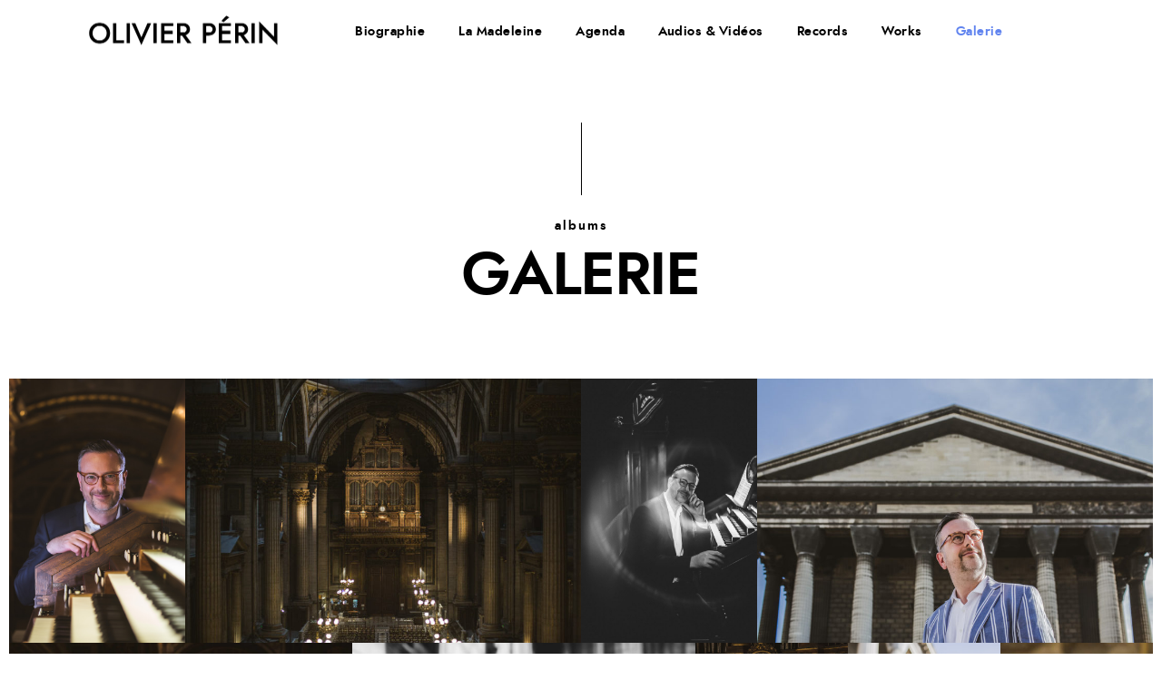

--- FILE ---
content_type: text/html; charset=UTF-8
request_url: http://olivier-perin.fr/galerie/
body_size: 16450
content:
<!DOCTYPE html>
<html lang="fr-FR"  data-menu="leftalign">
<head>

<link rel="profile" href="http://gmpg.org/xfn/11" />
<link rel="pingback" href="http://olivier-perin.fr/xmlrpc.php" />

 

<meta name='robots' content='index, follow, max-image-preview:large, max-snippet:-1, max-video-preview:-1' />

	<!-- This site is optimized with the Yoast SEO plugin v22.3 - https://yoast.com/wordpress/plugins/seo/ -->
	<title>Galerie - Olivier Périn</title>
	<meta name="description" content="retrouvez la galerie photos d&#039;Olivier Périn" />
	<link rel="canonical" href="https://olivier-perin.fr/galerie/" />
	<meta property="og:locale" content="fr_FR" />
	<meta property="og:type" content="article" />
	<meta property="og:title" content="Galerie - Olivier Périn" />
	<meta property="og:description" content="retrouvez la galerie photos d&#039;Olivier Périn" />
	<meta property="og:url" content="https://olivier-perin.fr/galerie/" />
	<meta property="og:site_name" content="Olivier Périn" />
	<meta property="article:modified_time" content="2020-11-09T10:02:57+00:00" />
	<meta property="og:image" content="http://olivier-perin.fr/wp-content/uploads/2020/06/Olivier-Perin-HD-0021.jpg" />
	<meta name="twitter:card" content="summary_large_image" />
	<script type="application/ld+json" class="yoast-schema-graph">{"@context":"https://schema.org","@graph":[{"@type":"WebPage","@id":"https://olivier-perin.fr/galerie/","url":"https://olivier-perin.fr/galerie/","name":"Galerie - Olivier Périn","isPartOf":{"@id":"http://olivier-perin.fr/#website"},"primaryImageOfPage":{"@id":"https://olivier-perin.fr/galerie/#primaryimage"},"image":{"@id":"https://olivier-perin.fr/galerie/#primaryimage"},"thumbnailUrl":"http://olivier-perin.fr/wp-content/uploads/2020/06/Olivier-Perin-HD-0021.jpg","datePublished":"2018-10-08T07:26:16+00:00","dateModified":"2020-11-09T10:02:57+00:00","description":"retrouvez la galerie photos d'Olivier Périn","breadcrumb":{"@id":"https://olivier-perin.fr/galerie/#breadcrumb"},"inLanguage":"fr-FR","potentialAction":[{"@type":"ReadAction","target":["https://olivier-perin.fr/galerie/"]}]},{"@type":"ImageObject","inLanguage":"fr-FR","@id":"https://olivier-perin.fr/galerie/#primaryimage","url":"http://olivier-perin.fr/wp-content/uploads/2020/06/Olivier-Perin-HD-0021.jpg","contentUrl":"http://olivier-perin.fr/wp-content/uploads/2020/06/Olivier-Perin-HD-0021.jpg","width":640,"height":960},{"@type":"BreadcrumbList","@id":"https://olivier-perin.fr/galerie/#breadcrumb","itemListElement":[{"@type":"ListItem","position":1,"name":"Accueil","item":"http://olivier-perin.fr/"},{"@type":"ListItem","position":2,"name":"Galerie"}]},{"@type":"WebSite","@id":"http://olivier-perin.fr/#website","url":"http://olivier-perin.fr/","name":"Olivier Périn","description":"Site offciel d&#039;Olivier Périn","potentialAction":[{"@type":"SearchAction","target":{"@type":"EntryPoint","urlTemplate":"http://olivier-perin.fr/?s={search_term_string}"},"query-input":"required name=search_term_string"}],"inLanguage":"fr-FR"}]}</script>
	<!-- / Yoast SEO plugin. -->


<link rel='dns-prefetch' href='//maxcdn.bootstrapcdn.com' />
<link rel="alternate" type="application/rss+xml" title="Olivier Périn &raquo; Flux" href="http://olivier-perin.fr/feed/" />
<link rel="alternate" type="application/rss+xml" title="Olivier Périn &raquo; Flux des commentaires" href="http://olivier-perin.fr/comments/feed/" />
<meta charset="UTF-8" /><meta name="viewport" content="width=device-width, initial-scale=1, maximum-scale=1" /><meta name="format-detection" content="telephone=no"><script type="text/javascript">
/* <![CDATA[ */
window._wpemojiSettings = {"baseUrl":"https:\/\/s.w.org\/images\/core\/emoji\/14.0.0\/72x72\/","ext":".png","svgUrl":"https:\/\/s.w.org\/images\/core\/emoji\/14.0.0\/svg\/","svgExt":".svg","source":{"concatemoji":"http:\/\/olivier-perin.fr\/wp-includes\/js\/wp-emoji-release.min.js?ver=6.4.7"}};
/*! This file is auto-generated */
!function(i,n){var o,s,e;function c(e){try{var t={supportTests:e,timestamp:(new Date).valueOf()};sessionStorage.setItem(o,JSON.stringify(t))}catch(e){}}function p(e,t,n){e.clearRect(0,0,e.canvas.width,e.canvas.height),e.fillText(t,0,0);var t=new Uint32Array(e.getImageData(0,0,e.canvas.width,e.canvas.height).data),r=(e.clearRect(0,0,e.canvas.width,e.canvas.height),e.fillText(n,0,0),new Uint32Array(e.getImageData(0,0,e.canvas.width,e.canvas.height).data));return t.every(function(e,t){return e===r[t]})}function u(e,t,n){switch(t){case"flag":return n(e,"\ud83c\udff3\ufe0f\u200d\u26a7\ufe0f","\ud83c\udff3\ufe0f\u200b\u26a7\ufe0f")?!1:!n(e,"\ud83c\uddfa\ud83c\uddf3","\ud83c\uddfa\u200b\ud83c\uddf3")&&!n(e,"\ud83c\udff4\udb40\udc67\udb40\udc62\udb40\udc65\udb40\udc6e\udb40\udc67\udb40\udc7f","\ud83c\udff4\u200b\udb40\udc67\u200b\udb40\udc62\u200b\udb40\udc65\u200b\udb40\udc6e\u200b\udb40\udc67\u200b\udb40\udc7f");case"emoji":return!n(e,"\ud83e\udef1\ud83c\udffb\u200d\ud83e\udef2\ud83c\udfff","\ud83e\udef1\ud83c\udffb\u200b\ud83e\udef2\ud83c\udfff")}return!1}function f(e,t,n){var r="undefined"!=typeof WorkerGlobalScope&&self instanceof WorkerGlobalScope?new OffscreenCanvas(300,150):i.createElement("canvas"),a=r.getContext("2d",{willReadFrequently:!0}),o=(a.textBaseline="top",a.font="600 32px Arial",{});return e.forEach(function(e){o[e]=t(a,e,n)}),o}function t(e){var t=i.createElement("script");t.src=e,t.defer=!0,i.head.appendChild(t)}"undefined"!=typeof Promise&&(o="wpEmojiSettingsSupports",s=["flag","emoji"],n.supports={everything:!0,everythingExceptFlag:!0},e=new Promise(function(e){i.addEventListener("DOMContentLoaded",e,{once:!0})}),new Promise(function(t){var n=function(){try{var e=JSON.parse(sessionStorage.getItem(o));if("object"==typeof e&&"number"==typeof e.timestamp&&(new Date).valueOf()<e.timestamp+604800&&"object"==typeof e.supportTests)return e.supportTests}catch(e){}return null}();if(!n){if("undefined"!=typeof Worker&&"undefined"!=typeof OffscreenCanvas&&"undefined"!=typeof URL&&URL.createObjectURL&&"undefined"!=typeof Blob)try{var e="postMessage("+f.toString()+"("+[JSON.stringify(s),u.toString(),p.toString()].join(",")+"));",r=new Blob([e],{type:"text/javascript"}),a=new Worker(URL.createObjectURL(r),{name:"wpTestEmojiSupports"});return void(a.onmessage=function(e){c(n=e.data),a.terminate(),t(n)})}catch(e){}c(n=f(s,u,p))}t(n)}).then(function(e){for(var t in e)n.supports[t]=e[t],n.supports.everything=n.supports.everything&&n.supports[t],"flag"!==t&&(n.supports.everythingExceptFlag=n.supports.everythingExceptFlag&&n.supports[t]);n.supports.everythingExceptFlag=n.supports.everythingExceptFlag&&!n.supports.flag,n.DOMReady=!1,n.readyCallback=function(){n.DOMReady=!0}}).then(function(){return e}).then(function(){var e;n.supports.everything||(n.readyCallback(),(e=n.source||{}).concatemoji?t(e.concatemoji):e.wpemoji&&e.twemoji&&(t(e.twemoji),t(e.wpemoji)))}))}((window,document),window._wpemojiSettings);
/* ]]> */
</script>
<link rel='stylesheet' id='wp-event-manager-frontend-css' href='http://olivier-perin.fr/wp-content/plugins/wp-event-manager/assets/css/frontend.min.css?ver=6.4.7' type='text/css' media='all' />
<link rel='stylesheet' id='wp-event-manager-jquery-ui-daterangepicker-css' href='http://olivier-perin.fr/wp-content/plugins/wp-event-manager/assets/js/jquery-ui-daterangepicker/jquery.comiseo.daterangepicker.css?ver=6.4.7' type='text/css' media='all' />
<link rel='stylesheet' id='wp-event-manager-jquery-ui-daterangepicker-style-css' href='http://olivier-perin.fr/wp-content/plugins/wp-event-manager/assets/js/jquery-ui-daterangepicker/styles.css?ver=6.4.7' type='text/css' media='all' />
<link rel='stylesheet' id='wp-event-manager-jquery-ui-css-css' href='http://olivier-perin.fr/wp-content/plugins/wp-event-manager/assets/js/jquery-ui/jquery-ui.css?ver=6.4.7' type='text/css' media='all' />
<link rel='stylesheet' id='wp-event-manager-grid-style-css' href='http://olivier-perin.fr/wp-content/plugins/wp-event-manager/assets/css/wpem-grid.min.css?ver=6.4.7' type='text/css' media='all' />
<link rel='stylesheet' id='wp-event-manager-font-style-css' href='http://olivier-perin.fr/wp-content/plugins/wp-event-manager/assets/fonts/style.css?ver=6.4.7' type='text/css' media='all' />
<style id='wp-emoji-styles-inline-css' type='text/css'>

	img.wp-smiley, img.emoji {
		display: inline !important;
		border: none !important;
		box-shadow: none !important;
		height: 1em !important;
		width: 1em !important;
		margin: 0 0.07em !important;
		vertical-align: -0.1em !important;
		background: none !important;
		padding: 0 !important;
	}
</style>
<style id='classic-theme-styles-inline-css' type='text/css'>
/*! This file is auto-generated */
.wp-block-button__link{color:#fff;background-color:#32373c;border-radius:9999px;box-shadow:none;text-decoration:none;padding:calc(.667em + 2px) calc(1.333em + 2px);font-size:1.125em}.wp-block-file__button{background:#32373c;color:#fff;text-decoration:none}
</style>
<style id='global-styles-inline-css' type='text/css'>
body{--wp--preset--color--black: #000000;--wp--preset--color--cyan-bluish-gray: #abb8c3;--wp--preset--color--white: #ffffff;--wp--preset--color--pale-pink: #f78da7;--wp--preset--color--vivid-red: #cf2e2e;--wp--preset--color--luminous-vivid-orange: #ff6900;--wp--preset--color--luminous-vivid-amber: #fcb900;--wp--preset--color--light-green-cyan: #7bdcb5;--wp--preset--color--vivid-green-cyan: #00d084;--wp--preset--color--pale-cyan-blue: #8ed1fc;--wp--preset--color--vivid-cyan-blue: #0693e3;--wp--preset--color--vivid-purple: #9b51e0;--wp--preset--gradient--vivid-cyan-blue-to-vivid-purple: linear-gradient(135deg,rgba(6,147,227,1) 0%,rgb(155,81,224) 100%);--wp--preset--gradient--light-green-cyan-to-vivid-green-cyan: linear-gradient(135deg,rgb(122,220,180) 0%,rgb(0,208,130) 100%);--wp--preset--gradient--luminous-vivid-amber-to-luminous-vivid-orange: linear-gradient(135deg,rgba(252,185,0,1) 0%,rgba(255,105,0,1) 100%);--wp--preset--gradient--luminous-vivid-orange-to-vivid-red: linear-gradient(135deg,rgba(255,105,0,1) 0%,rgb(207,46,46) 100%);--wp--preset--gradient--very-light-gray-to-cyan-bluish-gray: linear-gradient(135deg,rgb(238,238,238) 0%,rgb(169,184,195) 100%);--wp--preset--gradient--cool-to-warm-spectrum: linear-gradient(135deg,rgb(74,234,220) 0%,rgb(151,120,209) 20%,rgb(207,42,186) 40%,rgb(238,44,130) 60%,rgb(251,105,98) 80%,rgb(254,248,76) 100%);--wp--preset--gradient--blush-light-purple: linear-gradient(135deg,rgb(255,206,236) 0%,rgb(152,150,240) 100%);--wp--preset--gradient--blush-bordeaux: linear-gradient(135deg,rgb(254,205,165) 0%,rgb(254,45,45) 50%,rgb(107,0,62) 100%);--wp--preset--gradient--luminous-dusk: linear-gradient(135deg,rgb(255,203,112) 0%,rgb(199,81,192) 50%,rgb(65,88,208) 100%);--wp--preset--gradient--pale-ocean: linear-gradient(135deg,rgb(255,245,203) 0%,rgb(182,227,212) 50%,rgb(51,167,181) 100%);--wp--preset--gradient--electric-grass: linear-gradient(135deg,rgb(202,248,128) 0%,rgb(113,206,126) 100%);--wp--preset--gradient--midnight: linear-gradient(135deg,rgb(2,3,129) 0%,rgb(40,116,252) 100%);--wp--preset--font-size--small: 13px;--wp--preset--font-size--medium: 20px;--wp--preset--font-size--large: 36px;--wp--preset--font-size--x-large: 42px;--wp--preset--spacing--20: 0.44rem;--wp--preset--spacing--30: 0.67rem;--wp--preset--spacing--40: 1rem;--wp--preset--spacing--50: 1.5rem;--wp--preset--spacing--60: 2.25rem;--wp--preset--spacing--70: 3.38rem;--wp--preset--spacing--80: 5.06rem;--wp--preset--shadow--natural: 6px 6px 9px rgba(0, 0, 0, 0.2);--wp--preset--shadow--deep: 12px 12px 50px rgba(0, 0, 0, 0.4);--wp--preset--shadow--sharp: 6px 6px 0px rgba(0, 0, 0, 0.2);--wp--preset--shadow--outlined: 6px 6px 0px -3px rgba(255, 255, 255, 1), 6px 6px rgba(0, 0, 0, 1);--wp--preset--shadow--crisp: 6px 6px 0px rgba(0, 0, 0, 1);}:where(.is-layout-flex){gap: 0.5em;}:where(.is-layout-grid){gap: 0.5em;}body .is-layout-flow > .alignleft{float: left;margin-inline-start: 0;margin-inline-end: 2em;}body .is-layout-flow > .alignright{float: right;margin-inline-start: 2em;margin-inline-end: 0;}body .is-layout-flow > .aligncenter{margin-left: auto !important;margin-right: auto !important;}body .is-layout-constrained > .alignleft{float: left;margin-inline-start: 0;margin-inline-end: 2em;}body .is-layout-constrained > .alignright{float: right;margin-inline-start: 2em;margin-inline-end: 0;}body .is-layout-constrained > .aligncenter{margin-left: auto !important;margin-right: auto !important;}body .is-layout-constrained > :where(:not(.alignleft):not(.alignright):not(.alignfull)){max-width: var(--wp--style--global--content-size);margin-left: auto !important;margin-right: auto !important;}body .is-layout-constrained > .alignwide{max-width: var(--wp--style--global--wide-size);}body .is-layout-flex{display: flex;}body .is-layout-flex{flex-wrap: wrap;align-items: center;}body .is-layout-flex > *{margin: 0;}body .is-layout-grid{display: grid;}body .is-layout-grid > *{margin: 0;}:where(.wp-block-columns.is-layout-flex){gap: 2em;}:where(.wp-block-columns.is-layout-grid){gap: 2em;}:where(.wp-block-post-template.is-layout-flex){gap: 1.25em;}:where(.wp-block-post-template.is-layout-grid){gap: 1.25em;}.has-black-color{color: var(--wp--preset--color--black) !important;}.has-cyan-bluish-gray-color{color: var(--wp--preset--color--cyan-bluish-gray) !important;}.has-white-color{color: var(--wp--preset--color--white) !important;}.has-pale-pink-color{color: var(--wp--preset--color--pale-pink) !important;}.has-vivid-red-color{color: var(--wp--preset--color--vivid-red) !important;}.has-luminous-vivid-orange-color{color: var(--wp--preset--color--luminous-vivid-orange) !important;}.has-luminous-vivid-amber-color{color: var(--wp--preset--color--luminous-vivid-amber) !important;}.has-light-green-cyan-color{color: var(--wp--preset--color--light-green-cyan) !important;}.has-vivid-green-cyan-color{color: var(--wp--preset--color--vivid-green-cyan) !important;}.has-pale-cyan-blue-color{color: var(--wp--preset--color--pale-cyan-blue) !important;}.has-vivid-cyan-blue-color{color: var(--wp--preset--color--vivid-cyan-blue) !important;}.has-vivid-purple-color{color: var(--wp--preset--color--vivid-purple) !important;}.has-black-background-color{background-color: var(--wp--preset--color--black) !important;}.has-cyan-bluish-gray-background-color{background-color: var(--wp--preset--color--cyan-bluish-gray) !important;}.has-white-background-color{background-color: var(--wp--preset--color--white) !important;}.has-pale-pink-background-color{background-color: var(--wp--preset--color--pale-pink) !important;}.has-vivid-red-background-color{background-color: var(--wp--preset--color--vivid-red) !important;}.has-luminous-vivid-orange-background-color{background-color: var(--wp--preset--color--luminous-vivid-orange) !important;}.has-luminous-vivid-amber-background-color{background-color: var(--wp--preset--color--luminous-vivid-amber) !important;}.has-light-green-cyan-background-color{background-color: var(--wp--preset--color--light-green-cyan) !important;}.has-vivid-green-cyan-background-color{background-color: var(--wp--preset--color--vivid-green-cyan) !important;}.has-pale-cyan-blue-background-color{background-color: var(--wp--preset--color--pale-cyan-blue) !important;}.has-vivid-cyan-blue-background-color{background-color: var(--wp--preset--color--vivid-cyan-blue) !important;}.has-vivid-purple-background-color{background-color: var(--wp--preset--color--vivid-purple) !important;}.has-black-border-color{border-color: var(--wp--preset--color--black) !important;}.has-cyan-bluish-gray-border-color{border-color: var(--wp--preset--color--cyan-bluish-gray) !important;}.has-white-border-color{border-color: var(--wp--preset--color--white) !important;}.has-pale-pink-border-color{border-color: var(--wp--preset--color--pale-pink) !important;}.has-vivid-red-border-color{border-color: var(--wp--preset--color--vivid-red) !important;}.has-luminous-vivid-orange-border-color{border-color: var(--wp--preset--color--luminous-vivid-orange) !important;}.has-luminous-vivid-amber-border-color{border-color: var(--wp--preset--color--luminous-vivid-amber) !important;}.has-light-green-cyan-border-color{border-color: var(--wp--preset--color--light-green-cyan) !important;}.has-vivid-green-cyan-border-color{border-color: var(--wp--preset--color--vivid-green-cyan) !important;}.has-pale-cyan-blue-border-color{border-color: var(--wp--preset--color--pale-cyan-blue) !important;}.has-vivid-cyan-blue-border-color{border-color: var(--wp--preset--color--vivid-cyan-blue) !important;}.has-vivid-purple-border-color{border-color: var(--wp--preset--color--vivid-purple) !important;}.has-vivid-cyan-blue-to-vivid-purple-gradient-background{background: var(--wp--preset--gradient--vivid-cyan-blue-to-vivid-purple) !important;}.has-light-green-cyan-to-vivid-green-cyan-gradient-background{background: var(--wp--preset--gradient--light-green-cyan-to-vivid-green-cyan) !important;}.has-luminous-vivid-amber-to-luminous-vivid-orange-gradient-background{background: var(--wp--preset--gradient--luminous-vivid-amber-to-luminous-vivid-orange) !important;}.has-luminous-vivid-orange-to-vivid-red-gradient-background{background: var(--wp--preset--gradient--luminous-vivid-orange-to-vivid-red) !important;}.has-very-light-gray-to-cyan-bluish-gray-gradient-background{background: var(--wp--preset--gradient--very-light-gray-to-cyan-bluish-gray) !important;}.has-cool-to-warm-spectrum-gradient-background{background: var(--wp--preset--gradient--cool-to-warm-spectrum) !important;}.has-blush-light-purple-gradient-background{background: var(--wp--preset--gradient--blush-light-purple) !important;}.has-blush-bordeaux-gradient-background{background: var(--wp--preset--gradient--blush-bordeaux) !important;}.has-luminous-dusk-gradient-background{background: var(--wp--preset--gradient--luminous-dusk) !important;}.has-pale-ocean-gradient-background{background: var(--wp--preset--gradient--pale-ocean) !important;}.has-electric-grass-gradient-background{background: var(--wp--preset--gradient--electric-grass) !important;}.has-midnight-gradient-background{background: var(--wp--preset--gradient--midnight) !important;}.has-small-font-size{font-size: var(--wp--preset--font-size--small) !important;}.has-medium-font-size{font-size: var(--wp--preset--font-size--medium) !important;}.has-large-font-size{font-size: var(--wp--preset--font-size--large) !important;}.has-x-large-font-size{font-size: var(--wp--preset--font-size--x-large) !important;}
.wp-block-navigation a:where(:not(.wp-element-button)){color: inherit;}
:where(.wp-block-post-template.is-layout-flex){gap: 1.25em;}:where(.wp-block-post-template.is-layout-grid){gap: 1.25em;}
:where(.wp-block-columns.is-layout-flex){gap: 2em;}:where(.wp-block-columns.is-layout-grid){gap: 2em;}
.wp-block-pullquote{font-size: 1.5em;line-height: 1.6;}
</style>
<link rel='stylesheet' id='contact-form-7-css' href='http://olivier-perin.fr/wp-content/plugins/contact-form-7/includes/css/styles.css?ver=5.9.3' type='text/css' media='all' />
<link rel='stylesheet' id='wp-event-manager-jquery-timepicker-css-css' href='http://olivier-perin.fr/wp-content/plugins/wp-event-manager/assets/js/jquery-timepicker/jquery.timepicker.min.css?ver=6.4.7' type='text/css' media='all' />
<link rel='stylesheet' id='jquery-ui-custom-css' href='http://olivier-perin.fr/wp-content/plugins/zm-ajax-login-register/assets/jquery-ui.css?ver=6.4.7' type='text/css' media='all' />
<link rel='stylesheet' id='ajax-login-register-style-css' href='http://olivier-perin.fr/wp-content/plugins/zm-ajax-login-register/assets/style.css?ver=6.4.7' type='text/css' media='all' />
<link rel='stylesheet' id='parent-style-css' href='http://olivier-perin.fr/wp-content/themes/musico/style.css?ver=6.4.7' type='text/css' media='all' />
<link rel='stylesheet' id='musico-reset-css-css' href='http://olivier-perin.fr/wp-content/themes/musico/css/core/reset.css?ver=6.4.7' type='text/css' media='all' />
<link rel='stylesheet' id='musico-wordpress-css-css' href='http://olivier-perin.fr/wp-content/themes/musico/css/core/wordpress.css?ver=6.4.7' type='text/css' media='all' />
<link rel='stylesheet' id='musico-screen-css' href='http://olivier-perin.fr/wp-content/themes/musico/css/core/screen.css?ver=6.4.7' type='text/css' media='all' />
<style id='musico-screen-inline-css' type='text/css'>

                	@font-face {
	                	font-family: "Renner";
	                	src: url(http://olivier-perin.fr/wp-content/themes/musico/fonts/renner-book-webfont.woff) format("woff");
	                	font-weight: 400;
						font-style: normal;
	                }
                
                	@font-face {
	                	font-family: "Renner";
	                	src: url(http://olivier-perin.fr/wp-content/themes/musico/fonts/renner-bold-webfont.woff) format("woff");
	                	font-weight: 700;
						font-style: normal;
	                }
                
                	@font-face {
	                	font-family: "Renner";
	                	src: url(http://olivier-perin.fr/wp-content/themes/musico/fonts/renner-black-webfont.woff) format("woff");
	                	font-weight: 900;
						font-style: normal;
	                }
                
</style>
<link rel='stylesheet' id='modulobox-css' href='http://olivier-perin.fr/wp-content/themes/musico/css/modulobox.css?ver=6.4.7' type='text/css' media='all' />
<link rel='stylesheet' id='musico-leftalignmenu-css' href='http://olivier-perin.fr/wp-content/themes/musico/css/menus/leftalignmenu.css?ver=6.4.7' type='text/css' media='all' />
<link rel='stylesheet' id='fontawesome-css' href='http://olivier-perin.fr/wp-content/themes/musico/css/font-awesome.min.css?ver=6.4.7' type='text/css' media='all' />
<link rel='stylesheet' id='themify-icons-css' href='http://olivier-perin.fr/wp-content/themes/musico/css/themify-icons.css?ver=3.2.8' type='text/css' media='all' />
<link rel='stylesheet' id='musico-childtheme-css' href='http://olivier-perin.fr/wp-content/themes/musico-child/style.css?ver=6.4.7' type='text/css' media='all' />
<link rel='stylesheet' id='cff-css' href='http://olivier-perin.fr/wp-content/plugins/custom-facebook-feed/assets/css/cff-style.min.css?ver=4.2.3' type='text/css' media='all' />
<link rel='stylesheet' id='sb-font-awesome-css' href='https://maxcdn.bootstrapcdn.com/font-awesome/4.7.0/css/font-awesome.min.css?ver=6.4.7' type='text/css' media='all' />
<link rel='stylesheet' id='elementor-icons-css' href='http://olivier-perin.fr/wp-content/plugins/elementor/assets/lib/eicons/css/elementor-icons.min.css?ver=5.29.0' type='text/css' media='all' />
<link rel='stylesheet' id='elementor-frontend-css' href='http://olivier-perin.fr/wp-content/plugins/elementor/assets/css/frontend.min.css?ver=3.20.3' type='text/css' media='all' />
<link rel='stylesheet' id='swiper-css' href='http://olivier-perin.fr/wp-content/plugins/elementor/assets/lib/swiper/v8/css/swiper.min.css?ver=8.4.5' type='text/css' media='all' />
<link rel='stylesheet' id='elementor-post-1965-css' href='http://olivier-perin.fr/wp-content/uploads/elementor/css/post-1965.css?ver=1712062999' type='text/css' media='all' />
<link rel='stylesheet' id='justifiedGallery-css' href='http://olivier-perin.fr/wp-content/plugins/musico-elementor/assets/css/justifiedGallery.css?ver=6.4.7' type='text/css' media='all' />
<link rel='stylesheet' id='flickity-css' href='http://olivier-perin.fr/wp-content/plugins/musico-elementor/assets/css/flickity.css?ver=6.4.7' type='text/css' media='all' />
<link rel='stylesheet' id='musico-elementor-css' href='http://olivier-perin.fr/wp-content/plugins/musico-elementor/assets/css/musico-elementor.css?ver=6.4.7' type='text/css' media='all' />
<link rel='stylesheet' id='musico-elementor-responsive-css' href='http://olivier-perin.fr/wp-content/plugins/musico-elementor/assets/css/musico-elementor-responsive.css?ver=6.4.7' type='text/css' media='all' />
<link rel='stylesheet' id='cffstyles-css' href='http://olivier-perin.fr/wp-content/plugins/custom-facebook-feed/assets/css/cff-style.min.css?ver=4.2.3' type='text/css' media='all' />
<link rel='stylesheet' id='elementor-post-340-css' href='http://olivier-perin.fr/wp-content/uploads/elementor/css/post-340.css?ver=1712063097' type='text/css' media='all' />
<link rel='stylesheet' id='musico-script-responsive-css-css' href='http://olivier-perin.fr/wp-content/themes/musico/css/core/responsive.css?ver=6.4.7' type='text/css' media='all' />
<style id='musico-script-responsive-css-inline-css' type='text/css'>

		@keyframes fadeInUp {
		    0% {
		    	opacity: 0;
		    	transform: translateY(10%);
		    }
		    100% {
		    	opacity: 1;
		    	transform: translateY(0%);
		    }	
		}
		
		@keyframes fadeInDown {
		    0% {
		    	opacity: 0;
		    	transform: translateY(-10%);
		    }
		    100% {
		    	opacity: 1;
		    	transform: translateY(0%);
		    }	
		}
		
		@keyframes fadeInLeft {
		    0% {
		    	opacity: 0;
		    	transform: translateX(10%);
		    }
		    100% {
		    	opacity: 1;
		    	transform: translateX(0%);
		    }	
		}
		
		@keyframes fadeInRight {
		    0% {
		    	opacity: 0;
		    	transform: translateX(-10%);
		    }
		    100% {
		    	opacity: 1;
		    	transform: translateX(0%);
		    }	
		}
	
</style>
<link rel='stylesheet' id='kirki-styles-global-css' href='http://olivier-perin.fr/wp-content/themes/musico/modules/kirki/assets/css/kirki-styles.css?ver=3.0.21' type='text/css' media='all' />
<style id='kirki-styles-global-inline-css' type='text/css'>
#right_click_content{background:rgba(0, 0, 0, 0.5);color:#ffffff;}body, input[type=text], input[type=password], input[type=email], input[type=url], input[type=date], input[type=tel], input.wpcf7-text, .woocommerce table.cart td.actions .coupon .input-text, .woocommerce-page table.cart td.actions .coupon .input-text, .woocommerce #content table.cart td.actions .coupon .input-text, .woocommerce-page #content table.cart td.actions .coupon .input-text, select, textarea, .ui-widget input, .ui-widget select, .ui-widget textarea, .ui-widget button, .ui-widget label, .ui-widget-header, .zm_alr_ul_container{font-family:Renner;font-size:16px;font-weight:400;letter-spacing:0px;line-height:1.7;text-transform:none;}h1, h2, h3, h4, h5, h6, h7{font-family:Renner;font-weight:700;letter-spacing:0px;line-height:1.5;text-transform:none;}h1{font-size:38px;}h2{font-size:32px;}h3{font-size:28px;}h4{font-size:24px;}h5{font-size:22px;}h6{font-size:20px;}body, #wrapper, #page_content_wrapper.fixed, #gallery_lightbox h2, .slider_wrapper .gallery_image_caption h2, #body_loading_screen, h3#reply-title span, .overlay_gallery_wrapper, .pagination a, .pagination span, #captcha-wrap .text-box input, .flex-direction-nav a, .blog_promo_title h6, #supersized li, #horizontal_gallery_wrapper .image_caption, body.tg_password_protected #page_content_wrapper .inner .inner_wrapper .sidebar_content, body .ui-dialog[aria-describedby="ajax-login-register-login-dialog"], body .ui-dialog[aria-describedby="ajax-login-register-dialog"]{background-color:#ffffff;}body, .pagination a, #gallery_lightbox h2, .slider_wrapper .gallery_image_caption h2, .post_info a, #page_content_wrapper.split #copyright, .page_content_wrapper.split #copyright, .ui-state-default a, .ui-state-default a:link, .ui-state-default a:visited, .readmore, .woocommerce-MyAccount-navigation ul a{color:#000000;}::selection, .verline{background-color:#000000;}.elementor-element.headline:before{background:#000000;}::-webkit-input-placeholder{color:#000000;}::-moz-placeholder{color:#000000;}:-ms-input-placeholder{color:#000000;}a, .gallery_proof_filter ul li a{color:#000000;}.flex-control-paging li a.flex-active, .post_attribute a:before, #menu_wrapper .nav ul li a:before, #menu_wrapper div .nav li > a:before, .post_attribute a:before{background-color:#000000;}.flex-control-paging li a.flex-active, .image_boxed_wrapper:hover, .gallery_proof_filter ul li a.active, .gallery_proof_filter ul li a:hover{border-color:#000000;}a:hover, a:active, .post_info_comment a i, .woocommerce div.product .woocommerce-tabs ul.tabs li a:hover{color:#6184ef;}input[type=button]:hover, input[type=submit]:hover, a.button:hover, .button:hover, .button.submit, a.button.white:hover, .button.white:hover, a.button.white:active, .button.white:active, .post_attribute a:before, .fullwidth_comment_wrapper .pagination a:before{background:#6184ef;}input[type=button]:hover, input[type=submit]:hover, a.button:hover, .button:hover, .button.submit, a.button.white:hover, .button.white:hover, a.button.white:active, .button.white:active{border-color:#6184ef;}h1, h2, h3, h4, h5, h6, h7, pre, code, tt, blockquote, .post_header h5 a, .post_header h3 a, .post_header.grid h6 a, .post_header.fullwidth h4 a, .post_header h5 a, blockquote, .site_loading_logo_item i, .ppb_subtitle, .woocommerce .woocommerce-ordering select, .woocommerce #page_content_wrapper a.button, .woocommerce.columns-4 ul.products li.product a.add_to_cart_button, .woocommerce.columns-4 ul.products li.product a.add_to_cart_button:hover, .ui-accordion .ui-accordion-header a, .tabs .ui-state-active a, body.woocommerce div.product .woocommerce-tabs ul.tabs li.active a, body.woocommerce-page div.product .woocommerce-tabs ul.tabs li.active a, body.woocommerce #content div.product .woocommerce-tabs ul.tabs li.active a, body.woocommerce-page #content div.product .woocommerce-tabs ul.tabs li.active a, .woocommerce div.product .woocommerce-tabs ul.tabs li a, .post_header h5 a, .post_header h6 a, .flex-direction-nav a:before, .social_share_button_wrapper .social_post_view .view_number, .social_share_button_wrapper .social_post_share_count .share_number, .portfolio_post_previous a, .portfolio_post_next a, #filter_selected, #autocomplete li strong, .themelink, body .ui-dialog[aria-describedby="ajax-login-register-login-dialog"] .ui-dialog-titlebar .ui-dialog-title, body .ui-dialog[aria-describedby="ajax-login-register-dialog"] .ui-dialog-titlebar .ui-dialog-title{color:#000000;}body.page.page-template-gallery-archive-split-screen-php #fp-nav li .active span, body.tax-gallerycat #fp-nav li .active span, body.page.page-template-portfolio-fullscreen-split-screen-php #fp-nav li .active span, body.page.tax-portfolioset #fp-nav li .active span, body.page.page-template-gallery-archive-split-screen-php #fp-nav ul li a span, body.tax-gallerycat #fp-nav ul li a span, body.page.page-template-portfolio-fullscreen-split-screen-php #fp-nav ul li a span, body.page.tax-portfolioset #fp-nav ul li a span{background-color:#000000;}#social_share_wrapper, hr, #social_share_wrapper, .post.type-post, .comment .right, .widget_tag_cloud div a, .meta-tags a, .tag_cloud a, #footer, #post_more_wrapper, #page_content_wrapper .inner .sidebar_content, #page_content_wrapper .inner .sidebar_content.left_sidebar, .ajax_close, .ajax_next, .ajax_prev, .portfolio_next, .portfolio_prev, .portfolio_next_prev_wrapper.video .portfolio_prev, .portfolio_next_prev_wrapper.video .portfolio_next, .separated, .blog_next_prev_wrapper, #post_more_wrapper h5, #ajax_portfolio_wrapper.hidding, #ajax_portfolio_wrapper.visible, .tabs.vertical .ui-tabs-panel, .ui-tabs.vertical.right .ui-tabs-nav li, .woocommerce div.product .woocommerce-tabs ul.tabs li, .woocommerce #content div.product .woocommerce-tabs ul.tabs li, .woocommerce-page div.product .woocommerce-tabs ul.tabs li, .woocommerce-page #content div.product .woocommerce-tabs ul.tabs li, .woocommerce div.product .woocommerce-tabs .panel, .woocommerce-page div.product .woocommerce-tabs .panel, .woocommerce #content div.product .woocommerce-tabs .panel, .woocommerce-page #content div.product .woocommerce-tabs .panel, .woocommerce table.shop_table, .woocommerce-page table.shop_table, .woocommerce .cart-collaterals .cart_totals, .woocommerce-page .cart-collaterals .cart_totals, .woocommerce .cart-collaterals .shipping_calculator, .woocommerce-page .cart-collaterals .shipping_calculator, .woocommerce .cart-collaterals .cart_totals tr td, .woocommerce .cart-collaterals .cart_totals tr th, .woocommerce-page .cart-collaterals .cart_totals tr td, .woocommerce-page .cart-collaterals .cart_totals tr th, table tr th, table tr td, .woocommerce #payment, .woocommerce-page #payment, .woocommerce #payment ul.payment_methods li, .woocommerce-page #payment ul.payment_methods li, .woocommerce #payment div.form-row, .woocommerce-page #payment div.form-row, .ui-tabs li:first-child, .ui-tabs .ui-tabs-nav li, .ui-tabs.vertical .ui-tabs-nav li, .ui-tabs.vertical.right .ui-tabs-nav li.ui-state-active, .ui-tabs.vertical .ui-tabs-nav li:last-child, #page_content_wrapper .inner .sidebar_wrapper ul.sidebar_widget li.widget_nav_menu ul.menu li.current-menu-item a, .page_content_wrapper .inner .sidebar_wrapper ul.sidebar_widget li.widget_nav_menu ul.menu li.current-menu-item a, .ui-accordion .ui-accordion-header, .ui-accordion .ui-accordion-content, #page_content_wrapper .sidebar .content .sidebar_widget li h2.widgettitle:before, h2.widgettitle:before, #autocomplete, .ppb_blog_minimal .one_third_bg, .tabs .ui-tabs-panel, .ui-tabs .ui-tabs-nav li, .ui-tabs li:first-child, .ui-tabs.vertical .ui-tabs-nav li:last-child, .woocommerce .woocommerce-ordering select, .woocommerce div.product .woocommerce-tabs ul.tabs li.active, .woocommerce-page div.product .woocommerce-tabs ul.tabs li.active, .woocommerce #content div.product .woocommerce-tabs ul.tabs li.active, .woocommerce-page #content div.product .woocommerce-tabs ul.tabs li.active, .woocommerce-page table.cart th, table.shop_table thead tr th, hr.title_break, .overlay_gallery_border, #page_content_wrapper.split #copyright, .page_content_wrapper.split #copyright, .post.type-post, .events.type-events, h5.event_title, .post_header h5.event_title, .client_archive_wrapper, #page_content_wrapper .sidebar .content .sidebar_widget li.widget, .page_content_wrapper .sidebar .content .sidebar_widget li.widget, hr.title_break.bold, blockquote, .social_share_button_wrapper, .social_share_button_wrapper, body:not(.single) .post_wrapper, .themeborder, #about_the_author, .related.products, .woocommerce div.product div.summary .product_meta{border-color:#dce0e0;}input[type=text], input[type=password], input[type=email], input[type=url], input[type=tel], input[type=date], textarea, select{background-color:#ffffff;}input[type=text], input[type=password], input[type=email], input[type=url], input[type=date], input[type=tel], input.wpcf7-text, .woocommerce table.cart td.actions .coupon .input-text, .woocommerce-page table.cart td.actions .coupon .input-text, .woocommerce #content table.cart td.actions .coupon .input-text, .woocommerce-page #content table.cart td.actions .coupon .input-text, textarea, select{color:#000000;border-color:#dce0e0;}input[type=text]:focus, input[type=password]:focus, input[type=email]:focus, input[type=url]:focus, input[type=date]:focus, textarea:focus{border-color:#6184ef;}.input_effect ~ .focus-border{background-color:#6184ef;}input[type=submit], input[type=button], a.button, .button, .woocommerce .page_slider a.button, a.button.fullwidth, .woocommerce-page div.product form.cart .button, .woocommerce #respond input#submit.alt, .woocommerce a.button.alt, .woocommerce button.button.alt, .woocommerce input.button.alt, body .ui-dialog[aria-describedby="ajax-login-register-login-dialog"] .form-wrapper input[type="submit"], body .ui-dialog[aria-describedby="ajax-login-register-dialog"] .form-wrapper input[type="submit"]{font-family:Renner;font-size:16px;font-weight:700;line-height:1.7;text-transform:none;}input[type=submit], input[type=button], a.button, .button, .woocommerce .page_slider a.button, a.button.fullwidth, .woocommerce-page div.product form.cart .button, .woocommerce #respond input#submit.alt, .woocommerce a.button.alt, .woocommerce button.button.alt, .woocommerce input.button.alt, body .ui-dialog[aria-describedby="ajax-login-register-login-dialog"] .form-wrapper input[type="submit"], body .ui-dialog[aria-describedby="ajax-login-register-dialog"] .form-wrapper input[type="submit"], a#toTop, .pagination span, .widget_tag_cloud div a{-webkit-border-radius:25px;-moz-border-radius:25px;border-radius:25px;}input[type=submit], input[type=button], a.button, .button, .pagination span, .pagination a:hover, .woocommerce .footer_bar .button, .woocommerce .footer_bar .button:hover, .woocommerce-page div.product form.cart .button, .woocommerce #respond input#submit.alt, .woocommerce a.button.alt, .woocommerce button.button.alt, .woocommerce input.button.alt, .post_type_icon, .filter li a:hover, .filter li a.active, #portfolio_wall_filters li a.active, #portfolio_wall_filters li a:hover, .comment_box, .one_half.gallery2 .portfolio_type_wrapper, .one_third.gallery3 .portfolio_type_wrapper, .one_fourth.gallery4 .portfolio_type_wrapper, .one_fifth.gallery5 .portfolio_type_wrapper, .portfolio_type_wrapper, .post_share_text, #close_share, .widget_tag_cloud div a:hover, .ui-accordion .ui-accordion-header .ui-icon, .mobile_menu_wrapper #mobile_menu_close.button, .mobile_menu_wrapper #close_mobile_menu, .multi_share_button, body .ui-dialog[aria-describedby="ajax-login-register-login-dialog"] .form-wrapper input[type="submit"], body .ui-dialog[aria-describedby="ajax-login-register-dialog"] .form-wrapper input[type="submit"]{background-color:#6184ef;}.pagination span, .pagination a:hover, .button.ghost, .button.ghost:hover, .button.ghost:active, blockquote:after, .woocommerce-MyAccount-navigation ul li.is-active, body .ui-dialog[aria-describedby="ajax-login-register-login-dialog"] .form-wrapper input[type="submit"], body .ui-dialog[aria-describedby="ajax-login-register-dialog"] .form-wrapper input[type="submit"]{border-color:#6184ef;}.comment_box:before, .comment_box:after{border-top-color:#6184ef;}.button.ghost, .button.ghost:hover, .button.ghost:active, .infinite_load_more, blockquote:before, .woocommerce-MyAccount-navigation ul li.is-active a, body .ui-dialog[aria-describedby="ajax-login-register-login-dialog"] .form-wrapper input[type="submit"], body .ui-dialog[aria-describedby="ajax-login-register-dialog"] .form-wrapper input[type="submit"]{color:#6184ef;}input[type=submit], input[type=button], a.button, .button, .pagination a:hover, .woocommerce .footer_bar .button , .woocommerce .footer_bar .button:hover, .woocommerce-page div.product form.cart .button, .woocommerce #respond input#submit.alt, .woocommerce a.button.alt, .woocommerce button.button.alt, .woocommerce input.button.alt, .post_type_icon, .filter li a:hover, .filter li a.active, #portfolio_wall_filters li a.active, #portfolio_wall_filters li a:hover, .comment_box, .one_half.gallery2 .portfolio_type_wrapper, .one_third.gallery3 .portfolio_type_wrapper, .one_fourth.gallery4 .portfolio_type_wrapper, .one_fifth.gallery5 .portfolio_type_wrapper, .portfolio_type_wrapper, .post_share_text, #close_share, .widget_tag_cloud div a:hover, .ui-accordion .ui-accordion-header .ui-icon, .mobile_menu_wrapper #mobile_menu_close.button, #toTop, .multi_share_button, body .ui-dialog[aria-describedby="ajax-login-register-login-dialog"] .form-wrapper input[type="submit"], body .ui-dialog[aria-describedby="ajax-login-register-dialog"] .form-wrapper input[type="submit"],.pagination span.current, .mobile_menu_wrapper #close_mobile_menu{color:#ffffff;}input[type=submit], input[type=button], a.button, .button, .pagination a:hover, .woocommerce .footer_bar .button , .woocommerce .footer_bar .button:hover, .woocommerce-page div.product form.cart .button, .woocommerce #respond input#submit.alt, .woocommerce a.button.alt, .woocommerce button.button.alt, .woocommerce input.button.alt, .infinite_load_more, .post_share_text, #close_share, .widget_tag_cloud div a:hover, .mobile_menu_wrapper #close_mobile_menu, .mobile_menu_wrapper #mobile_menu_close.button, body .ui-dialog[aria-describedby="ajax-login-register-login-dialog"] .form-wrapper input[type="submit"], body .ui-dialog[aria-describedby="ajax-login-register-dialog"] .form-wrapper input[type="submit"]{border-color:#6184ef;}input[type=button]:hover, input[type=submit]:hover, a.button:hover, .button:hover, .button.submit, a.button.white:hover, .button.white:hover, a.button.white:active, .button.white:active, .black_bg input[type=submit]{background-color:#ffffff;color:#6184ef;border-color:#6184ef;}.frame_top, .frame_bottom, .frame_left, .frame_right{background:#000000;}#menu_wrapper .nav ul li a, #menu_wrapper div .nav li > a, .header_client_wrapper{font-family:Renner;font-size:14px;font-weight:700;letter-spacing:0.5px;line-height:1.7;text-transform:none;}#menu_wrapper div .nav li, html[data-menu=centeralogo] #logo_right_button{padding-top:24px;padding-bottom:24px;}.top_bar{background-color:#ffffff;}#menu_wrapper .nav ul li a, #menu_wrapper div .nav li > a, #mobile_nav_icon, #logo_wrapper .social_wrapper ul li a, .header_cart_wrapper a{color:#000000;}#mobile_nav_icon{border-color:#000000;}#menu_wrapper .nav ul li a.hover, #menu_wrapper .nav ul li a:hover, #menu_wrapper div .nav li a.hover, #menu_wrapper div .nav li a:hover, .header_cart_wrapper a:hover, #page_share:hover, #logo_wrapper .social_wrapper ul li a:hover{color:#6184ef;}#menu_wrapper .nav ul li a:before, #menu_wrapper div .nav li > a:before{background-color:#6184ef;}#menu_wrapper div .nav > li.current-menu-item > a, #menu_wrapper div .nav > li.current-menu-parent > a, #menu_wrapper div .nav > li.current-menu-ancestor > a, #menu_wrapper div .nav li ul:not(.sub-menu) li.current-menu-item a, #menu_wrapper div .nav li.current-menu-parent ul li.current-menu-item a, #logo_wrapper .social_wrapper ul li a:active{color:#6184ef;}.top_bar, #nav_wrapper{border-color:#ffffff;}.header_cart_wrapper .cart_count{background-color:#6184ef;color:#ffffff;}#menu_wrapper .nav ul li ul li a, #menu_wrapper div .nav li ul li a, #menu_wrapper div .nav li.current-menu-parent ul li a{font-family:Renner;font-size:14px;font-weight:700;letter-spacing:0.5px;text-transform:none;}#menu_wrapper .nav ul li ul li a, #menu_wrapper div .nav li ul li a, #menu_wrapper div .nav li.current-menu-parent ul li a, #menu_wrapper div .nav li.current-menu-parent ul li.current-menu-item a, #menu_wrapper .nav ul li.megamenu ul li ul li a, #menu_wrapper div .nav li.megamenu ul li ul li a{color:#ffffff;}#menu_wrapper .nav ul li ul li a:hover, #menu_wrapper div .nav li ul li a:hover, #menu_wrapper div .nav li.current-menu-parent ul li a:hover, #menu_wrapper .nav ul li.megamenu ul li ul li a:hover, #menu_wrapper div .nav li.megamenu ul li ul li a:hover, #menu_wrapper .nav ul li.megamenu ul li ul li a:active, #menu_wrapper div .nav li.megamenu ul li ul li a:active, #menu_wrapper div .nav li.current-menu-parent ul li.current-menu-item a:hover{color:#6184ef;}#menu_wrapper .nav ul li ul li a:before, #menu_wrapper div .nav li ul li > a:before, #wrapper.transparent .top_bar:not(.scroll) #menu_wrapper div .nav ul li ul li a:before{background-color:#6184ef;}#menu_wrapper .nav ul li ul, #menu_wrapper div .nav li ul{background:#000000;border-color:#000000;}#menu_wrapper div .nav li.megamenu ul li > a, #menu_wrapper div .nav li.megamenu ul li > a:hover, #menu_wrapper div .nav li.megamenu ul li > a:active, #menu_wrapper div .nav li.megamenu ul li.current-menu-item > a{color:#ffffff;}#menu_wrapper div .nav li.megamenu ul li{border-color:#333333;}.above_top_bar{background:#000000;}#top_menu li a, .top_contact_info, .top_contact_info i, .top_contact_info a, .top_contact_info a:hover, .top_contact_info a:active{color:#ffffff;}.mobile_main_nav li a, #sub_menu li a{font-family:Renner;font-size:20px;font-weight:700;letter-spacing:0.5px;text-transform:none;}.mobile_menu_wrapper{background-color:#ffffff;}.mobile_main_nav li a, #sub_menu li a, .mobile_menu_wrapper .sidebar_wrapper a, .mobile_menu_wrapper .sidebar_wrapper, #close_mobile_menu i, .mobile_menu_wrapper .social_wrapper ul li a, .fullmenu_content #copyright, .mobile_menu_wrapper .sidebar_wrapper h2.widgettitle{color:#000000;}.mobile_main_nav li a:hover, .mobile_main_nav li a:active, #sub_menu li a:hover, #sub_menu li a:active, .mobile_menu_wrapper .social_wrapper ul li a:hover{color:#222222;}#page_caption.hasbg{height:600px;}#page_caption{background-color:#ffffff;padding-top:100px;padding-bottom:60px;margin-bottom:45px;}#page_caption .page_title_wrapper .page_title_inner{text-align:center;}#page_caption h1{font-family:Renner;font-size:35px;font-weight:700;letter-spacing:0.5px;line-height:1.2;text-transform:uppercase;color:#000000;}.page_tagline, .thumb_content span, .portfolio_desc .portfolio_excerpt, .testimonial_customer_position, .testimonial_customer_company, .post_detail.single_post{font-family:Renner;font-size:14px;font-weight:400;letter-spacing:0.5px;text-transform:none;color:#9b9b9b;}#page_content_wrapper .sidebar .content .sidebar_widget li h2.widgettitle, h2.widgettitle, h5.widgettitle{font-family:Renner;font-size:18px;font-weight:700;letter-spacing:0px;text-transform:none;color:#000000;border-color:#000000;}#page_content_wrapper .inner .sidebar_wrapper .sidebar .content, .page_content_wrapper .inner .sidebar_wrapper .sidebar .content{color:#000000;}#page_content_wrapper .inner .sidebar_wrapper a:not(.button), .page_content_wrapper .inner .sidebar_wrapper a:not(.button){color:#000000;}#page_content_wrapper .inner .sidebar_wrapper a:hover:not(.button), #page_content_wrapper .inner .sidebar_wrapper a:active:not(.button), .page_content_wrapper .inner .sidebar_wrapper a:hover:not(.button), .page_content_wrapper .inner .sidebar_wrapper a:active:not(.button){color:#ff2d55;}#page_content_wrapper .inner .sidebar_wrapper a:not(.button):before{background-color:#ff2d55;}#footer{font-size:15px;}.footer_bar_wrapper{font-size:13px;}.footer_bar, #footer, #footer input[type=text], #footer input[type=password], #footer input[type=email], #footer input[type=url], #footer input[type=tel], #footer input[type=date], #footer textarea, #footer select, #footer_photostream{background-color:#000000;}#footer, #copyright, #footer_menu li a, #footer_menu li a:hover, #footer_menu li a:active, #footer input[type=text], #footer input[type=password], #footer input[type=email], #footer input[type=url], #footer input[type=tel], #footer input[type=date], #footer textarea, #footer select, #footer blockquote{color:#ffffff;}#copyright a, #copyright a:active, #footer a, #footer a:active, #footer .sidebar_widget li h2.widgettitle, #footer_photostream a{color:#ffffff;}#footer .sidebar_widget li h2.widgettitle{border-color:#ffffff;}#copyright a:hover, #footer a:hover, .social_wrapper ul li a:hover, #footer_wrapper a:hover, #footer_photostream a:hover{color:#FF2D55;}.footer_bar{background-color:#000000;}.footer_bar, #copyright{color:#ffffff;}.footer_bar a, #copyright a, #footer_menu li a{color:#ffffff;}.footer_bar a:hover, #copyright a:hover, #footer_menu li a:hover{color:#FF2D55;}.footer_bar_wrapper, .footer_bar{border-color:#000000;}.footer_bar_wrapper .social_wrapper ul li a{color:#ffffff;}a#toTop{background:rgba(0,0,0,0.1);color:#ffffff;}#page_content_wrapper.blog_wrapper, #page_content_wrapper.blog_wrapper input:not([type="submit"]), #page_content_wrapper.blog_wrapper textarea, .post_excerpt.post_tag a:after, .post_excerpt.post_tag a:before, .post_navigation .navigation_post_content{background-color:#ffffff;}.post_info_cat, .post_info_cat a{color:#444444;border-color:#444444;}.post_img_hover .post_type_icon{background:#FF2D55;}.post_header h5, h6.subtitle, .post_caption h1, #page_content_wrapper .posts.blog li a, .page_content_wrapper .posts.blog li a, #post_featured_slider li .slider_image .slide_post h2, .post_header.grid h6, .blog_minimal_wrapper .content h4, .post_info_cat, .post_attribute, .comment_date, .post-date{font-family:Renner;font-weight:700;letter-spacing:0px;text-transform:none;}body.single-post #page_caption h1{font-family:Renner;font-size:65px;font-weight:700;letter-spacing:0.5px;line-height:1.2;text-transform:none;}.post_excerpt.post_tag a{background:#f0f0f0;color:#444;}.post_excerpt.post_tag a:after{border-left-color:#f0f0f0;}
</style>
<link rel='stylesheet' id='google-fonts-1-css' href='https://fonts.googleapis.com/css?family=Roboto%3A100%2C100italic%2C200%2C200italic%2C300%2C300italic%2C400%2C400italic%2C500%2C500italic%2C600%2C600italic%2C700%2C700italic%2C800%2C800italic%2C900%2C900italic%7CRoboto+Slab%3A100%2C100italic%2C200%2C200italic%2C300%2C300italic%2C400%2C400italic%2C500%2C500italic%2C600%2C600italic%2C700%2C700italic%2C800%2C800italic%2C900%2C900italic&#038;display=auto&#038;ver=6.4.7' type='text/css' media='all' />
<link rel="preconnect" href="https://fonts.gstatic.com/" crossorigin><script type="text/javascript" src="http://olivier-perin.fr/wp-includes/js/jquery/jquery.min.js?ver=3.7.1" id="jquery-core-js"></script>
<script type="text/javascript" src="http://olivier-perin.fr/wp-includes/js/jquery/jquery-migrate.min.js?ver=3.4.1" id="jquery-migrate-js"></script>
<script type="text/javascript" src="http://olivier-perin.fr/wp-includes/js/jquery/ui/core.min.js?ver=1.13.2" id="jquery-ui-core-js"></script>
<script type="text/javascript" src="http://olivier-perin.fr/wp-includes/js/jquery/ui/controlgroup.min.js?ver=1.13.2" id="jquery-ui-controlgroup-js"></script>
<script type="text/javascript" src="http://olivier-perin.fr/wp-includes/js/jquery/ui/checkboxradio.min.js?ver=1.13.2" id="jquery-ui-checkboxradio-js"></script>
<script type="text/javascript" src="http://olivier-perin.fr/wp-includes/js/jquery/ui/button.min.js?ver=1.13.2" id="jquery-ui-button-js"></script>
<script type="text/javascript" src="http://olivier-perin.fr/wp-includes/js/jquery/ui/mouse.min.js?ver=1.13.2" id="jquery-ui-mouse-js"></script>
<script type="text/javascript" src="http://olivier-perin.fr/wp-includes/js/jquery/ui/resizable.min.js?ver=1.13.2" id="jquery-ui-resizable-js"></script>
<script type="text/javascript" src="http://olivier-perin.fr/wp-includes/js/jquery/ui/draggable.min.js?ver=1.13.2" id="jquery-ui-draggable-js"></script>
<script type="text/javascript" src="http://olivier-perin.fr/wp-includes/js/jquery/ui/dialog.min.js?ver=1.13.2" id="jquery-ui-dialog-js"></script>
<script type="text/javascript" id="ajax-login-register-script-js-extra">
/* <![CDATA[ */
var _zm_alr_settings = {"ajaxurl":"http:\/\/olivier-perin.fr\/wp-admin\/admin-ajax.php","login_handle":".client_login_link","register_handle":"","redirect":"http:\/\/olivier-perin.fr\/","wp_logout_url":"http:\/\/olivier-perin.fr\/wp-login.php?action=logout&redirect_to=http%3A%2F%2Folivier-perin.fr&_wpnonce=8834c2e60b","logout_text":"Se d\u00e9connecter","close_text":"Fermer","pre_load_forms":"zm_alr_misc_pre_load_no","logged_in_text":"Vous \u00eates d\u00e9j\u00e0 connect\u00e9","registered_text":"Vous \u00eates d\u00e9j\u00e0 inscrit","dialog_width":"265","dialog_height":"auto","dialog_position":{"my":"center top","at":"center top+5%","of":"body"}};
/* ]]> */
</script>
<script type="text/javascript" src="http://olivier-perin.fr/wp-content/plugins/zm-ajax-login-register/assets/scripts.js?ver=6.4.7" id="ajax-login-register-script-js"></script>
<script type="text/javascript" src="http://olivier-perin.fr/wp-content/plugins/zm-ajax-login-register/assets/login.js?ver=6.4.7" id="ajax-login-register-login-script-js"></script>
<script type="text/javascript" src="http://olivier-perin.fr/wp-content/plugins/zm-ajax-login-register/assets/register.js?ver=6.4.7" id="ajax-login-register-register-script-js"></script>
<link rel="https://api.w.org/" href="http://olivier-perin.fr/wp-json/" /><link rel="alternate" type="application/json" href="http://olivier-perin.fr/wp-json/wp/v2/pages/340" /><link rel="EditURI" type="application/rsd+xml" title="RSD" href="http://olivier-perin.fr/xmlrpc.php?rsd" />
<meta name="generator" content="WordPress 6.4.7" />
<link rel='shortlink' href='http://olivier-perin.fr/?p=340' />
<link rel="alternate" type="application/json+oembed" href="http://olivier-perin.fr/wp-json/oembed/1.0/embed?url=http%3A%2F%2Folivier-perin.fr%2Fgalerie%2F" />
<link rel="alternate" type="text/xml+oembed" href="http://olivier-perin.fr/wp-json/oembed/1.0/embed?url=http%3A%2F%2Folivier-perin.fr%2Fgalerie%2F&#038;format=xml" />
<meta name="generator" content="Elementor 3.20.3; features: e_optimized_assets_loading, additional_custom_breakpoints, block_editor_assets_optimize, e_image_loading_optimization; settings: css_print_method-external, google_font-enabled, font_display-auto">
<style type="text/css">.recentcomments a{display:inline !important;padding:0 !important;margin:0 !important;}</style>
        
    <link rel="icon" href="http://olivier-perin.fr/wp-content/uploads/2020/06/cropped-Olivier-Perin-HD-0045-32x32.jpg" sizes="32x32" />
<link rel="icon" href="http://olivier-perin.fr/wp-content/uploads/2020/06/cropped-Olivier-Perin-HD-0045-192x192.jpg" sizes="192x192" />
<link rel="apple-touch-icon" href="http://olivier-perin.fr/wp-content/uploads/2020/06/cropped-Olivier-Perin-HD-0045-180x180.jpg" />
<meta name="msapplication-TileImage" content="http://olivier-perin.fr/wp-content/uploads/2020/06/cropped-Olivier-Perin-HD-0045-270x270.jpg" />
		<style type="text/css" id="wp-custom-css">
			.wpem-event-single-image{display:none !important;}

.wpem-event-sidebar-button, .wpem-registration-event-button{display:none;}

.post_attribute {display:none;}
.wpem-heading-text {display:none;}

#mobile_nav_icon {
	margin-top:10px;
	font-size: 28px;}		</style>
		</head>

<body class="page-template-default page page-id-340 tg_lightbox_black leftalign musico elementor-default elementor-kit-1965 elementor-page elementor-page-340">
		<div id="perspective" style="">
		<input type="hidden" id="pp_menu_layout" name="pp_menu_layout" value="leftalign"/>
	<input type="hidden" id="pp_enable_right_click" name="pp_enable_right_click" value=""/>
	<input type="hidden" id="pp_enable_dragging" name="pp_enable_dragging" value=""/>
	<input type="hidden" id="pp_image_path" name="pp_image_path" value="http://olivier-perin.fr/wp-content/themes/musico/images/"/>
	<input type="hidden" id="pp_homepage_url" name="pp_homepage_url" value="http://olivier-perin.fr/"/>
	<input type="hidden" id="pp_fixed_menu" name="pp_fixed_menu" value="1"/>
	<input type="hidden" id="tg_sidebar_sticky" name="tg_sidebar_sticky" value="1"/>
	<input type="hidden" id="tg_footer_reveal" name="tg_footer_reveal" value=""/>
	<input type="hidden" id="pp_topbar" name="pp_topbar" value=""/>
	<input type="hidden" id="post_client_column" name="post_client_column" value="4"/>
	<input type="hidden" id="pp_back" name="pp_back" value="Back"/>
	<input type="hidden" id="tg_lightbox_thumbnails" name="tg_lightbox_thumbnails" value="thumbnail"/>
	<input type="hidden" id="tg_lightbox_thumbnails_display" name="tg_lightbox_thumbnails_display" value="1"/>
	<input type="hidden" id="tg_lightbox_timer" name="tg_lightbox_timer" value="7000"/>
	
		
		<input type="hidden" id="tg_live_builder" name="tg_live_builder" value="0"/>
	
		<input type="hidden" id="pp_footer_style" name="pp_footer_style" value="4"/>
	
	<!-- Begin mobile menu -->
<a id="close_mobile_menu" href="javascript:;"></a>

<div class="mobile_menu_wrapper">
	
	<div class="mobile_menu_content">
    	
		
    <div class="menu-principal-container"><ul id="mobile_main_menu" class="mobile_main_nav"><li id="menu-item-2072" class="menu-item menu-item-type-post_type menu-item-object-page menu-item-2072"><a href="http://olivier-perin.fr/biographie/">Biographie</a></li>
<li id="menu-item-2074" class="menu-item menu-item-type-post_type menu-item-object-page menu-item-2074"><a href="http://olivier-perin.fr/la-madeleine/">La Madeleine</a></li>
<li id="menu-item-2075" class="menu-item menu-item-type-post_type menu-item-object-page menu-item-2075"><a href="http://olivier-perin.fr/agenda/">Agenda</a></li>
<li id="menu-item-2077" class="menu-item menu-item-type-post_type menu-item-object-page menu-item-2077"><a href="http://olivier-perin.fr/audios-videos/">Audios &#038; Vidéos</a></li>
<li id="menu-item-2073" class="menu-item menu-item-type-post_type menu-item-object-page menu-item-2073"><a href="http://olivier-perin.fr/records/">Records</a></li>
<li id="menu-item-2076" class="menu-item menu-item-type-post_type menu-item-object-page menu-item-2076"><a href="http://olivier-perin.fr/works/">Works</a></li>
<li id="menu-item-2132" class="menu-item menu-item-type-post_type menu-item-object-page current-menu-item page_item page-item-340 current_page_item menu-item-2132"><a href="http://olivier-perin.fr/galerie/" aria-current="page">Galerie</a></li>
</ul></div>    
        </div>
</div>
<!-- End mobile menu -->
	<!-- Begin template wrapper -->
			<div id="wrapper" class=" ">
	
	
<div class="header_style_wrapper">
<!-- End top bar -->

<div class="top_bar ">
    <div class="standard_wrapper">
    	<!-- Begin logo -->
    	<div id="logo_wrapper">
    	
    	    	<div id="logo_normal" class="logo_container">
    		<div class="logo_align">
	    	    <a id="custom_logo" class="logo_wrapper default" href="http://olivier-perin.fr/">
	    	    						<img src="http://olivier-perin.fr/wp-content/uploads/2020/06/olivier-N@2x.png" alt="" width="230" height="55"/>
						    	    </a>
    		</div>
    	</div>
    	    	
    	    	<div id="logo_transparent" class="logo_container">
    		<div class="logo_align">
	    	    <a id="custom_logo_transparent" class="logo_wrapper hidden" href="http://olivier-perin.fr/">
	    	    						<img src="http://olivier-perin.fr/wp-content/uploads/2020/06/olivier-B@2x.png" alt="" width="230" height="55"/>
						    	    </a>
    		</div>
    	</div>
    	    	<!-- End logo -->
    	
        <div id="menu_wrapper">
	        <div id="nav_wrapper">
	        	<div class="nav_wrapper_inner">
	        		<div id="menu_border_wrapper">
	        			<div class="menu-principal-container"><ul id="main_menu" class="nav"><li class="menu-item menu-item-type-post_type menu-item-object-page menu-item-2072"><a href="http://olivier-perin.fr/biographie/">Biographie</a></li>
<li class="menu-item menu-item-type-post_type menu-item-object-page menu-item-2074"><a href="http://olivier-perin.fr/la-madeleine/">La Madeleine</a></li>
<li class="menu-item menu-item-type-post_type menu-item-object-page menu-item-2075"><a href="http://olivier-perin.fr/agenda/">Agenda</a></li>
<li class="menu-item menu-item-type-post_type menu-item-object-page menu-item-2077"><a href="http://olivier-perin.fr/audios-videos/">Audios &#038; Vidéos</a></li>
<li class="menu-item menu-item-type-post_type menu-item-object-page menu-item-2073"><a href="http://olivier-perin.fr/records/">Records</a></li>
<li class="menu-item menu-item-type-post_type menu-item-object-page menu-item-2076"><a href="http://olivier-perin.fr/works/">Works</a></li>
<li class="menu-item menu-item-type-post_type menu-item-object-page current-menu-item page_item page-item-340 current_page_item menu-item-2132"><a href="http://olivier-perin.fr/galerie/" aria-current="page">Galerie</a></li>
</ul></div>	        		</div>
	        	</div>
	        </div>
	        <!-- End main nav -->
        </div>
        
        <!-- Begin right corner buttons -->
        <div id="logo_right_wrapper">
			<div id="logo_right_button">
			
						
						 
			 <!-- Begin side menu -->
			 		     	<a href="javascript:;" id="mobile_nav_icon"><span class="ti-menu"></span></a>
		     			 <!-- End side menu -->
			</div>
		</div>
		<!-- End right corner buttons -->
        
    	</div>
		</div>
    </div>
</div>


<!-- Begin content -->
<div id="page_content_wrapper" class="">    <div class="inner">
    	<!-- Begin main content -->
    	<div class="inner_wrapper">
    		<div class="sidebar_content full_width">
    					
    	
    		    		<div data-elementor-type="wp-post" data-elementor-id="340" class="elementor elementor-340">
						<section class="elementor-section elementor-top-section elementor-element elementor-element-5acc8fe headline elementor-section-boxed elementor-section-height-default elementor-section-height-default" data-id="5acc8fe" data-element_type="section">
						<div class="elementor-container elementor-column-gap-default">
					<div class="elementor-column elementor-col-100 elementor-top-column elementor-element elementor-element-d7e224c" data-id="d7e224c" data-element_type="column">
			<div class="elementor-widget-wrap elementor-element-populated">
						<div class="elementor-element elementor-element-685d939 animated-fast elementor-invisible elementor-widget elementor-widget-heading" data-id="685d939" data-element_type="widget" data-settings="{&quot;_animation&quot;:&quot;fadeInUp&quot;}" data-widget_type="heading.default">
				<div class="elementor-widget-container">
			<span class="elementor-heading-title elementor-size-default">albums</span>		</div>
				</div>
				<div class="elementor-element elementor-element-ef587cc animated-fast elementor-invisible elementor-widget elementor-widget-heading" data-id="ef587cc" data-element_type="widget" data-settings="{&quot;_animation&quot;:&quot;fadeInUp&quot;,&quot;_animation_delay&quot;:200}" data-widget_type="heading.default">
				<div class="elementor-widget-container">
			<h1 class="elementor-heading-title elementor-size-default">Galerie</h1>		</div>
				</div>
					</div>
		</div>
					</div>
		</section>
				<section class="elementor-section elementor-top-section elementor-element elementor-element-2856509 elementor-section-stretched elementor-section-full_width elementor-section-height-default elementor-section-height-default" data-id="2856509" data-element_type="section" data-settings="{&quot;stretch_section&quot;:&quot;section-stretched&quot;}">
						<div class="elementor-container elementor-column-gap-default">
					<div class="elementor-column elementor-col-100 elementor-top-column elementor-element elementor-element-f62e43f" data-id="f62e43f" data-element_type="column">
			<div class="elementor-widget-wrap elementor-element-populated">
						<div class="elementor-element elementor-element-8a45567 elementor-widget elementor-widget-photographer-gallery-justified" data-id="8a45567" data-element_type="widget" data-widget_type="photographer-gallery-justified.default">
				<div class="elementor-widget-container">
			<div class="gallery_grid_content_wrapper do_justified justified-gallery" data-row_height="220" data-margin="0" data-justify_last_row="yes">
		<div class="entry gallery_grid_item gallery-grid-tilt">
							<a class="tg_gallery_lightbox" href="http://olivier-perin.fr/wp-content/uploads/2020/09/Olivier-Perin-supplément-web-0003.jpg" data-thumb="http://olivier-perin.fr/wp-content/uploads/2020/09/Olivier-Perin-supplément-web-0003-200x300.jpg" data-rel="tg_gallery8a45567"  >
							<img decoding="async" src="http://olivier-perin.fr/wp-content/uploads/2020/09/Olivier-Perin-supplément-web-0003.jpg" class="" alt="" />
							</a>
					</div>
		<div class="entry gallery_grid_item gallery-grid-tilt">
							<a class="tg_gallery_lightbox" href="http://olivier-perin.fr/wp-content/uploads/2020/09/Olivier-Perin-supplément-web-0009.jpg" data-thumb="http://olivier-perin.fr/wp-content/uploads/2020/09/Olivier-Perin-supplément-web-0009-300x200.jpg" data-rel="tg_gallery8a45567"  >
							<img decoding="async" src="http://olivier-perin.fr/wp-content/uploads/2020/09/Olivier-Perin-supplément-web-0009-768x512.jpg" class="" alt="" />
							</a>
					</div>
		<div class="entry gallery_grid_item gallery-grid-tilt">
							<a class="tg_gallery_lightbox" href="http://olivier-perin.fr/wp-content/uploads/2020/06/Olivier-Perin-HD-0021.jpg" data-thumb="http://olivier-perin.fr/wp-content/uploads/2020/06/Olivier-Perin-HD-0021-200x300.jpg" data-rel="tg_gallery8a45567"  >
							<img decoding="async" src="http://olivier-perin.fr/wp-content/uploads/2020/06/Olivier-Perin-HD-0021.jpg" class="" alt="" />
							</a>
					</div>
		<div class="entry gallery_grid_item gallery-grid-tilt">
							<a class="tg_gallery_lightbox" href="http://olivier-perin.fr/wp-content/uploads/2020/06/Olivier-Perin-HD-0049.jpg" data-thumb="http://olivier-perin.fr/wp-content/uploads/2020/06/Olivier-Perin-HD-0049-300x200.jpg" data-rel="tg_gallery8a45567"  >
							<img decoding="async" src="http://olivier-perin.fr/wp-content/uploads/2020/06/Olivier-Perin-HD-0049-768x512.jpg" class="" alt="" />
							</a>
					</div>
		<div class="entry gallery_grid_item gallery-grid-tilt">
							<a class="tg_gallery_lightbox" href="http://olivier-perin.fr/wp-content/uploads/2020/06/Olivier-Perin-HD-0058.jpg" data-thumb="http://olivier-perin.fr/wp-content/uploads/2020/06/Olivier-Perin-HD-0058-300x200.jpg" data-rel="tg_gallery8a45567"  >
							<img decoding="async" src="http://olivier-perin.fr/wp-content/uploads/2020/06/Olivier-Perin-HD-0058-768x512.jpg" class="" alt="" />
							</a>
					</div>
		<div class="entry gallery_grid_item gallery-grid-tilt">
							<a class="tg_gallery_lightbox" href="http://olivier-perin.fr/wp-content/uploads/2020/06/Olivier-Perin-HD-0043.jpg" data-thumb="http://olivier-perin.fr/wp-content/uploads/2020/06/Olivier-Perin-HD-0043-300x200.jpg" data-rel="tg_gallery8a45567"  >
							<img decoding="async" src="http://olivier-perin.fr/wp-content/uploads/2020/06/Olivier-Perin-HD-0043-768x512.jpg" class="" alt="" />
							</a>
					</div>
		<div class="entry gallery_grid_item gallery-grid-tilt">
							<a class="tg_gallery_lightbox" href="http://olivier-perin.fr/wp-content/uploads/2020/06/Olivier-Perin-HD-0034.jpg" data-thumb="http://olivier-perin.fr/wp-content/uploads/2020/06/Olivier-Perin-HD-0034-200x300.jpg" data-rel="tg_gallery8a45567"  >
							<img decoding="async" src="http://olivier-perin.fr/wp-content/uploads/2020/06/Olivier-Perin-HD-0034.jpg" class="" alt="" />
							</a>
					</div>
		<div class="entry gallery_grid_item gallery-grid-tilt">
							<a class="tg_gallery_lightbox" href="http://olivier-perin.fr/wp-content/uploads/2020/06/Olivier-Perin-HD-0045.jpg" data-thumb="http://olivier-perin.fr/wp-content/uploads/2020/06/Olivier-Perin-HD-0045-200x300.jpg" data-rel="tg_gallery8a45567"  >
							<img decoding="async" src="http://olivier-perin.fr/wp-content/uploads/2020/06/Olivier-Perin-HD-0045.jpg" class="" alt="" />
							</a>
					</div>
		<div class="entry gallery_grid_item gallery-grid-tilt">
							<a class="tg_gallery_lightbox" href="http://olivier-perin.fr/wp-content/uploads/2020/06/Olivier-Perin-HD-0052.jpg" data-thumb="http://olivier-perin.fr/wp-content/uploads/2020/06/Olivier-Perin-HD-0052-200x300.jpg" data-rel="tg_gallery8a45567"  >
							<img decoding="async" src="http://olivier-perin.fr/wp-content/uploads/2020/06/Olivier-Perin-HD-0052.jpg" class="" alt="" />
							</a>
					</div>
		<div class="entry gallery_grid_item gallery-grid-tilt">
							<a class="tg_gallery_lightbox" href="http://olivier-perin.fr/wp-content/uploads/2020/06/Olivier-Perin-HD-0055.jpg" data-thumb="http://olivier-perin.fr/wp-content/uploads/2020/06/Olivier-Perin-HD-0055-300x200.jpg" data-rel="tg_gallery8a45567"  >
							<img decoding="async" src="http://olivier-perin.fr/wp-content/uploads/2020/06/Olivier-Perin-HD-0055-768x512.jpg" class="" alt="" />
							</a>
					</div>
		<div class="entry gallery_grid_item gallery-grid-tilt">
							<a class="tg_gallery_lightbox" href="http://olivier-perin.fr/wp-content/uploads/2020/06/Olivier-Perin-HD-0004.jpg" data-thumb="http://olivier-perin.fr/wp-content/uploads/2020/06/Olivier-Perin-HD-0004-300x200.jpg" data-rel="tg_gallery8a45567"  >
							<img decoding="async" src="http://olivier-perin.fr/wp-content/uploads/2020/06/Olivier-Perin-HD-0004-768x512.jpg" class="" alt="" />
							</a>
					</div>
		<div class="entry gallery_grid_item gallery-grid-tilt">
							<a class="tg_gallery_lightbox" href="http://olivier-perin.fr/wp-content/uploads/2020/06/Olivier-Perin-HD-0041.jpg" data-thumb="http://olivier-perin.fr/wp-content/uploads/2020/06/Olivier-Perin-HD-0041-300x200.jpg" data-rel="tg_gallery8a45567"  >
							<img decoding="async" src="http://olivier-perin.fr/wp-content/uploads/2020/06/Olivier-Perin-HD-0041-768x512.jpg" class="" alt="" />
							</a>
					</div>
		<div class="entry gallery_grid_item gallery-grid-tilt">
							<a class="tg_gallery_lightbox" href="http://olivier-perin.fr/wp-content/uploads/2020/06/Olivier-Perin-HD-0011.jpg" data-thumb="http://olivier-perin.fr/wp-content/uploads/2020/06/Olivier-Perin-HD-0011-300x200.jpg" data-rel="tg_gallery8a45567"  >
							<img decoding="async" src="http://olivier-perin.fr/wp-content/uploads/2020/06/Olivier-Perin-HD-0011-768x512.jpg" class="" alt="" />
							</a>
					</div>
		<div class="entry gallery_grid_item gallery-grid-tilt">
							<a class="tg_gallery_lightbox" href="http://olivier-perin.fr/wp-content/uploads/2020/06/Olivier-Perin-HD-0012.jpg" data-thumb="http://olivier-perin.fr/wp-content/uploads/2020/06/Olivier-Perin-HD-0012-300x200.jpg" data-rel="tg_gallery8a45567"  >
							<img decoding="async" src="http://olivier-perin.fr/wp-content/uploads/2020/06/Olivier-Perin-HD-0012-768x512.jpg" class="" alt="" />
							</a>
					</div>
		<div class="entry gallery_grid_item gallery-grid-tilt">
							<a class="tg_gallery_lightbox" href="http://olivier-perin.fr/wp-content/uploads/2020/06/Olivier-Perin-HD-0048.jpg" data-thumb="http://olivier-perin.fr/wp-content/uploads/2020/06/Olivier-Perin-HD-0048-300x200.jpg" data-rel="tg_gallery8a45567"  >
							<img decoding="async" src="http://olivier-perin.fr/wp-content/uploads/2020/06/Olivier-Perin-HD-0048-768x512.jpg" class="" alt="" />
							</a>
					</div>
		<div class="entry gallery_grid_item gallery-grid-tilt">
							<a class="tg_gallery_lightbox" href="http://olivier-perin.fr/wp-content/uploads/2020/06/Olivier-Perin-HD-0017.jpg" data-thumb="http://olivier-perin.fr/wp-content/uploads/2020/06/Olivier-Perin-HD-0017-200x300.jpg" data-rel="tg_gallery8a45567"  >
							<img decoding="async" src="http://olivier-perin.fr/wp-content/uploads/2020/06/Olivier-Perin-HD-0017.jpg" class="" alt="" />
							</a>
					</div>
		<div class="entry gallery_grid_item gallery-grid-tilt">
							<a class="tg_gallery_lightbox" href="http://olivier-perin.fr/wp-content/uploads/2020/06/Olivier-Perin-HD-0023.jpg" data-thumb="http://olivier-perin.fr/wp-content/uploads/2020/06/Olivier-Perin-HD-0023-300x200.jpg" data-rel="tg_gallery8a45567"  >
							<img decoding="async" src="http://olivier-perin.fr/wp-content/uploads/2020/06/Olivier-Perin-HD-0023-768x512.jpg" class="" alt="" />
							</a>
					</div>
		<div class="entry gallery_grid_item gallery-grid-tilt">
							<a class="tg_gallery_lightbox" href="http://olivier-perin.fr/wp-content/uploads/2020/06/Olivier-Perin-HD-0010.jpg" data-thumb="http://olivier-perin.fr/wp-content/uploads/2020/06/Olivier-Perin-HD-0010-300x200.jpg" data-rel="tg_gallery8a45567"  >
							<img decoding="async" src="http://olivier-perin.fr/wp-content/uploads/2020/06/Olivier-Perin-HD-0010-768x512.jpg" class="" alt="" />
							</a>
					</div>
		<div class="entry gallery_grid_item gallery-grid-tilt">
							<a class="tg_gallery_lightbox" href="http://olivier-perin.fr/wp-content/uploads/2020/09/Olivier-Perin-supplément-web-0007.jpg" data-thumb="http://olivier-perin.fr/wp-content/uploads/2020/09/Olivier-Perin-supplément-web-0007-200x300.jpg" data-rel="tg_gallery8a45567"  >
							<img decoding="async" src="http://olivier-perin.fr/wp-content/uploads/2020/09/Olivier-Perin-supplément-web-0007.jpg" class="" alt="" />
							</a>
					</div>
		<div class="entry gallery_grid_item gallery-grid-tilt">
							<a class="tg_gallery_lightbox" href="http://olivier-perin.fr/wp-content/uploads/2020/10/Olivier-Perin-web-0037.jpg" data-thumb="http://olivier-perin.fr/wp-content/uploads/2020/10/Olivier-Perin-web-0037-200x300.jpg" data-rel="tg_gallery8a45567"  >
							<img decoding="async" src="http://olivier-perin.fr/wp-content/uploads/2020/10/Olivier-Perin-web-0037.jpg" class="" alt="" />
							</a>
					</div>
<br class="clear"/>
</div>
		</div>
				</div>
					</div>
		</div>
					</div>
		</section>
				</div>
		    		</div>
    	</div>
    	<!-- End main content -->
    </div>
    <br class="clear"/>
</div>
</div>
<div id="footer_wrapper">
	<div class="standard_wrapper">
				<div data-elementor-type="wp-post" data-elementor-id="273" class="elementor elementor-273">
						<section class="elementor-section elementor-top-section elementor-element elementor-element-ce699be elementor-section-stretched elementor-section-full_width elementor-section-height-default elementor-section-height-default" data-id="ce699be" data-element_type="section" data-settings="{&quot;stretch_section&quot;:&quot;section-stretched&quot;,&quot;background_background&quot;:&quot;classic&quot;,&quot;shape_divider_top&quot;:&quot;tilt&quot;}">
					<div class="elementor-shape elementor-shape-top" data-negative="false">
			<svg xmlns="http://www.w3.org/2000/svg" viewBox="0 0 1000 100" preserveAspectRatio="none">
	<path class="elementor-shape-fill" d="M0,6V0h1000v100L0,6z"/>
</svg>		</div>
					<div class="elementor-container elementor-column-gap-default">
					<div class="elementor-column elementor-col-100 elementor-top-column elementor-element elementor-element-d095b4b mobile_wrapper" data-id="d095b4b" data-element_type="column">
			<div class="elementor-widget-wrap elementor-element-populated">
						<div class="elementor-element elementor-element-bced54b animated-fast elementor-invisible elementor-widget elementor-widget-image" data-id="bced54b" data-element_type="widget" data-settings="{&quot;_animation&quot;:&quot;fadeInUp&quot;}" data-widget_type="image.default">
				<div class="elementor-widget-container">
													<img width="461" height="111" src="http://olivier-perin.fr/wp-content/uploads/2020/06/olivier-B@2x.png" class="attachment-large size-large wp-image-2003" alt="" srcset="http://olivier-perin.fr/wp-content/uploads/2020/06/olivier-B@2x.png 461w, http://olivier-perin.fr/wp-content/uploads/2020/06/olivier-B@2x-300x72.png 300w, http://olivier-perin.fr/wp-content/uploads/2020/06/olivier-B@2x-440x106.png 440w" sizes="(max-width: 461px) 100vw, 461px" />													</div>
				</div>
				<div class="elementor-element elementor-element-6d255d4 elementor-shape-circle animated-fast elementor-grid-0 e-grid-align-center elementor-invisible elementor-widget elementor-widget-social-icons" data-id="6d255d4" data-element_type="widget" data-settings="{&quot;_animation&quot;:&quot;fadeInUp&quot;,&quot;_animation_delay&quot;:250}" data-widget_type="social-icons.default">
				<div class="elementor-widget-container">
					<div class="elementor-social-icons-wrapper elementor-grid">
							<span class="elementor-grid-item">
					<a class="elementor-icon elementor-social-icon elementor-social-icon-facebook-f elementor-animation-push elementor-repeater-item-aedb3a6" href="https://www.facebook.com/perinorganiste" target="_blank">
						<span class="elementor-screen-only">Facebook-f</span>
						<i class="fab fa-facebook-f"></i>					</a>
				</span>
							<span class="elementor-grid-item">
					<a class="elementor-icon elementor-social-icon elementor-social-icon-instagram elementor-animation-push elementor-repeater-item-87b6ff0" href="https://www.instagram.com/olivier_perin_organiste/" target="_blank">
						<span class="elementor-screen-only">Instagram</span>
						<i class="fab fa-instagram"></i>					</a>
				</span>
							<span class="elementor-grid-item">
					<a class="elementor-icon elementor-social-icon elementor-social-icon-youtube elementor-animation-push elementor-repeater-item-ec1da28" href="https://www.youtube.com/channel/UC4Mu5Cp5JrYu3NbnoMbt1sA" target="_blank">
						<span class="elementor-screen-only">Youtube</span>
						<i class="fab fa-youtube"></i>					</a>
				</span>
					</div>
				</div>
				</div>
				<div class="elementor-element elementor-element-51eb830 animated-fast elementor-invisible elementor-widget elementor-widget-text-editor" data-id="51eb830" data-element_type="widget" data-settings="{&quot;_animation&quot;:&quot;fadeInUp&quot;,&quot;_animation_delay&quot;:300}" data-widget_type="text-editor.default">
				<div class="elementor-widget-container">
							<p class="p1"><span style="color: #ffffff;"><a style="color: #ffffff;" href="http://olivier-perin.fr/biographie/">Biographie </a>   <span class="Apple-converted-space"><a style="color: #ffffff;" href="http://olivier-perin.fr/la-madeleine/">La Madeleine </a>  </span><a style="color: #ffffff;" href="http://olivier-perin.fr/agenda/">Agenda</a>    <a style="color: #ffffff;" href="http://olivier-perin.fr/audios-videos/">Vidéos</a>    <a style="color: #ffffff;" href="http://olivier-perin.fr/records/">Records</a>    <a style="color: #ffffff;" href="http://olivier-perin.fr/works/">Works</a>    <a style="color: #ffffff;" href="http://olivier-perin.fr/galerie/">Galerie</a></span><span class="Apple-converted-space"><br /></span></p>						</div>
				</div>
				<div class="elementor-element elementor-element-8a93380 animated-fast elementor-invisible elementor-widget elementor-widget-text-editor" data-id="8a93380" data-element_type="widget" data-settings="{&quot;_animation&quot;:&quot;fadeInUp&quot;,&quot;_animation_delay&quot;:350}" data-widget_type="text-editor.default">
				<div class="elementor-widget-container">
							<p class="p1">© 2020 Olivier Périn &#8211; Tous droits réservés &#8211; Crédit Photos : <span style="color: #ffffff;"><a style="color: #ffffff;" href="https://mardibleu.fr/">Dav Gemini</a> </span>&#8211; Webdesign : <a style="color: #fff;" href="http://www.dorostudio.com/">DOROSTUDIO</a></p>						</div>
				</div>
					</div>
		</div>
					</div>
		</section>
				</div>
			</div>

</div>

 	<a id="toTop" href="javascript:;"><i class="fa fa-angle-up"></i></a>



</div>

<!-- Custom Facebook Feed JS -->
<script type="text/javascript">var cffajaxurl = "http://olivier-perin.fr/wp-admin/admin-ajax.php";
var cfflinkhashtags = "true";
</script>
        <div id="ajax-login-register-login-dialog" class="zm_alr_login_dialog zm_alr_dialog ajax-login-register-container" title="Connexion" data-security="98ab6dd11c">
            <div id="ajax-login-register-login-target" class="ajax-login-register-login-dialog">Chargement...            </div>
                    </div>
            <div id="ajax-login-register-dialog" class="zm_alr_register_dialog zm_alr_dialog ajax-login-register-container" title="S'inscrire" data-security="ac2bb5f097" style="display: none;">
            <div id="ajax-login-register-target" class="ajax-login-register-dialog">Chargement...</div>
                    </div>
    <link rel='stylesheet' id='elementor-post-273-css' href='http://olivier-perin.fr/wp-content/uploads/elementor/css/post-273.css?ver=1712063000' type='text/css' media='all' />
<link rel='stylesheet' id='e-animations-css' href='http://olivier-perin.fr/wp-content/plugins/elementor/assets/lib/animations/animations.min.css?ver=3.20.3' type='text/css' media='all' />
<link rel='stylesheet' id='elementor-icons-shared-0-css' href='http://olivier-perin.fr/wp-content/plugins/elementor/assets/lib/font-awesome/css/fontawesome.min.css?ver=5.15.3' type='text/css' media='all' />
<link rel='stylesheet' id='elementor-icons-fa-brands-css' href='http://olivier-perin.fr/wp-content/plugins/elementor/assets/lib/font-awesome/css/brands.min.css?ver=5.15.3' type='text/css' media='all' />
<script type="text/javascript" src="http://olivier-perin.fr/wp-content/plugins/wp-event-manager/assets/js/common.min.js?ver=3.1.43" id="wp-event-manager-common-js"></script>
<script type="text/javascript" src="http://olivier-perin.fr/wp-includes/js/jquery/ui/datepicker.min.js?ver=1.13.2" id="jquery-ui-datepicker-js"></script>
<script type="text/javascript" id="jquery-ui-datepicker-js-after">
/* <![CDATA[ */
jQuery(function(jQuery){jQuery.datepicker.setDefaults({"closeText":"Fermer","currentText":"Aujourd\u2019hui","monthNames":["janvier","f\u00e9vrier","mars","avril","mai","juin","juillet","ao\u00fbt","septembre","octobre","novembre","d\u00e9cembre"],"monthNamesShort":["Jan","F\u00e9v","Mar","Avr","Mai","Juin","Juil","Ao\u00fbt","Sep","Oct","Nov","D\u00e9c"],"nextText":"Suivant","prevText":"Pr\u00e9c\u00e9dent","dayNames":["dimanche","lundi","mardi","mercredi","jeudi","vendredi","samedi"],"dayNamesShort":["dim","lun","mar","mer","jeu","ven","sam"],"dayNamesMin":["D","L","M","M","J","V","S"],"dateFormat":"d MM yy","firstDay":1,"isRTL":false});});
/* ]]> */
</script>
<script type="text/javascript" src="http://olivier-perin.fr/wp-includes/js/jquery/ui/menu.min.js?ver=1.13.2" id="jquery-ui-menu-js"></script>
<script type="text/javascript" src="http://olivier-perin.fr/wp-includes/js/dist/vendor/moment.min.js?ver=2.29.4" id="moment-js"></script>
<script type="text/javascript" id="moment-js-after">
/* <![CDATA[ */
moment.updateLocale( 'fr_FR', {"months":["janvier","f\u00e9vrier","mars","avril","mai","juin","juillet","ao\u00fbt","septembre","octobre","novembre","d\u00e9cembre"],"monthsShort":["Jan","F\u00e9v","Mar","Avr","Mai","Juin","Juil","Ao\u00fbt","Sep","Oct","Nov","D\u00e9c"],"weekdays":["dimanche","lundi","mardi","mercredi","jeudi","vendredi","samedi"],"weekdaysShort":["dim","lun","mar","mer","jeu","ven","sam"],"week":{"dow":1},"longDateFormat":{"LT":"G \\h i \\m\\i\\n","LTS":null,"L":null,"LL":"j F Y","LLL":"d F Y G\\hi","LLLL":null}} );
/* ]]> */
</script>
<script type="text/javascript" src="http://olivier-perin.fr/wp-content/plugins/wp-event-manager/assets/js/jquery-ui-daterangepicker/jquery.comiseo.daterangepicker.js?ver=3.1.43" id="wp-event-manager-jquery-ui-daterangepicker-js"></script>
<script type="text/javascript" id="wp-event-manager-content-event-listing-js-extra">
/* <![CDATA[ */
var event_manager_content_event_listing = {"i18n_initialText":"S\u00e9lectionnez une p\u00e9riode","i18n_applyButtonText":"Appliquer","i18n_clearButtonText":"Effacer","i18n_cancelButtonText":"Annuler","i18n_today":"Aujourd\u2019hui","i18n_tomorrow":"Demain","i18n_thisWeek":"Cette semaine","i18n_nextWeek":"Semaine prochaine","i18n_thisMonth":"Ce mois-ci","i18n_nextMonth":"Mois prochain","i18n_thisYear":"Cette ann\u00e9e","i18n_nextYear":"Mois prochain"};
var event_manager_content_event_listing = {"i18n_datepicker_format":"dd\/mm\/yy","i18n_initialText":"S\u00e9lectionnez une p\u00e9riode","i18n_applyButtonText":"Appliquer","i18n_clearButtonText":"Effacer","i18n_cancelButtonText":"Annuler","i18n_monthNames":["janvier","f\u00e9vrier","mars","avril","mai","juin","juillet","ao\u00fbt","septembre","octobre","novembre","d\u00e9cembre"],"i18n_today":"Aujourd\u2019hui","i18n_tomorrow":"Demain","i18n_thisWeek":"Cette semaine","i18n_nextWeek":"Semaine prochaine","i18n_thisMonth":"Ce mois-ci","i18n_nextMonth":"Mois prochain","i18n_thisYear":"Cette ann\u00e9e","i18n_nextYear":"Ann\u00e9e prochaine"};
/* ]]> */
</script>
<script type="text/javascript" src="http://olivier-perin.fr/wp-content/plugins/wp-event-manager/assets/js/content-event-listing.min.js?ver=3.1.43" id="wp-event-manager-content-event-listing-js"></script>
<script type="text/javascript" src="http://olivier-perin.fr/wp-content/plugins/wp-event-manager/assets/js/jquery-deserialize/jquery.deserialize.js?ver=1.2.1" id="jquery-deserialize-js"></script>
<script type="text/javascript" id="wp-event-manager-ajax-filters-js-extra">
/* <![CDATA[ */
var event_manager_ajax_filters = {"ajax_url":"http:\/\/olivier-perin.fr\/em-ajax\/get_listings\/","is_rtl":"0","lang":null};
var event_manager_ajax_filters = {"ajax_url":"\/em-ajax\/%%endpoint%%\/","is_rtl":"0","lang":null};
/* ]]> */
</script>
<script type="text/javascript" src="http://olivier-perin.fr/wp-content/plugins/wp-event-manager/assets/js/event-ajax-filters.min.js?ver=3.1.43" id="wp-event-manager-ajax-filters-js"></script>
<script type="text/javascript" src="http://olivier-perin.fr/wp-includes/js/imagesloaded.min.js?ver=5.0.0" id="imagesloaded-js"></script>
<script type="text/javascript" src="http://olivier-perin.fr/wp-includes/js/masonry.min.js?ver=4.2.2" id="masonry-js"></script>
<script type="text/javascript" src="http://olivier-perin.fr/wp-content/plugins/musico-elementor/assets/js/jquery.lazy.js?ver=6.4.7" id="lazy-js"></script>
<script type="text/javascript" id="lazy-js-after">
/* <![CDATA[ */
		jQuery(function( $ ) {
			jQuery("img.lazy").each(function() {
				var currentImg = jQuery(this);
				
				jQuery(this).Lazy({
					onFinishedAll: function() {
						currentImg.parent("div.post_img_hover").removeClass("lazy");
						currentImg.parent(".tg_gallery_lightbox").parent("div.gallery_grid_item").removeClass("lazy");
						currentImg.parent("div.gallery_grid_item").removeClass("lazy");
			        }
				});
			});
		});
		
/* ]]> */
</script>
<script type="text/javascript" src="http://olivier-perin.fr/wp-content/plugins/musico-elementor/assets/js/modulobox.js?ver=6.4.7" id="modulobox-js"></script>
<script type="text/javascript" src="http://olivier-perin.fr/wp-content/plugins/contact-form-7/includes/swv/js/index.js?ver=5.9.3" id="swv-js"></script>
<script type="text/javascript" id="contact-form-7-js-extra">
/* <![CDATA[ */
var wpcf7 = {"api":{"root":"http:\/\/olivier-perin.fr\/wp-json\/","namespace":"contact-form-7\/v1"}};
/* ]]> */
</script>
<script type="text/javascript" src="http://olivier-perin.fr/wp-content/plugins/contact-form-7/includes/js/index.js?ver=5.9.3" id="contact-form-7-js"></script>
<script type="text/javascript" src="http://olivier-perin.fr/wp-content/plugins/wp-event-manager/assets/js/jquery-timepicker/jquery.timepicker.min.js?ver=3.1.43" id="wp-event-manager-jquery-timepicker-js"></script>
<script type="text/javascript" src="http://olivier-perin.fr/wp-includes/js/jquery/ui/effect.min.js?ver=1.13.2" id="jquery-effects-core-js"></script>
<script type="text/javascript" src="http://olivier-perin.fr/wp-content/themes/musico/js/waypoints.min.js?ver=3.2.8" id="waypoints-js"></script>
<script type="text/javascript" src="http://olivier-perin.fr/wp-content/plugins/musico-elementor/assets/js/tilt.jquery.js?ver=6.4.7" id="tilt-js"></script>
<script type="text/javascript" src="http://olivier-perin.fr/wp-content/themes/musico/js/jquery.stellar.min.js?ver=3.2.8" id="stellar-js"></script>
<script type="text/javascript" src="http://olivier-perin.fr/wp-content/themes/musico/js/core/custom_plugins.js?ver=3.2.8" id="musico-custom-plugins-js"></script>
<script type="text/javascript" src="http://olivier-perin.fr/wp-content/themes/musico/js/core/custom.js?ver=3.2.8" id="musico-custom-script-js"></script>
<script type="text/javascript" src="http://olivier-perin.fr/wp-content/plugins/musico-elementor/assets/js/jquery.sticky-kit.min.js?ver=6.4.7" id="sticky-kit-js"></script>
<script type="text/javascript" id="sticky-kit-js-after">
/* <![CDATA[ */
		jQuery(function( $ ) {
			jQuery("#page_content_wrapper .sidebar_wrapper").stick_in_parent({ offset_top: 100, recalc_every: 1 });
			
			if(jQuery(window).width() < 768 || is_touch_device())
			{
				jQuery("#page_content_wrapper .sidebar_wrapper").trigger("sticky_kit:detach");
			}
		});
		
/* ]]> */
</script>
<script type="text/javascript" id="cffscripts-js-extra">
/* <![CDATA[ */
var cffOptions = {"placeholder":"http:\/\/olivier-perin.fr\/wp-content\/plugins\/custom-facebook-feed\/assets\/img\/placeholder.png"};
/* ]]> */
</script>
<script type="text/javascript" src="http://olivier-perin.fr/wp-content/plugins/custom-facebook-feed/assets/js/cff-scripts.js?ver=4.2.3" id="cffscripts-js"></script>
<script type="text/javascript" src="http://olivier-perin.fr/wp-content/plugins/musico-elementor/assets/js/justifiedGallery.js?ver=6.4.7" id="justifiedGallery-js"></script>
<script type="text/javascript" id="musico-elementor-js-extra">
/* <![CDATA[ */
var tgAjax = {"ajaxurl":"http:\/\/olivier-perin.fr\/wp-admin\/admin-ajax.php","ajax_nonce":"ed22487f3f"};
/* ]]> */
</script>
<script type="text/javascript" src="http://olivier-perin.fr/wp-content/plugins/musico-elementor/assets/js/musico-elementor.js?ver=6.4.7" id="musico-elementor-js"></script>
<script type="text/javascript" src="http://olivier-perin.fr/wp-content/plugins/elementor/assets/js/webpack.runtime.min.js?ver=3.20.3" id="elementor-webpack-runtime-js"></script>
<script type="text/javascript" src="http://olivier-perin.fr/wp-content/plugins/elementor/assets/js/frontend-modules.min.js?ver=3.20.3" id="elementor-frontend-modules-js"></script>
<script type="text/javascript" src="http://olivier-perin.fr/wp-content/plugins/elementor/assets/lib/waypoints/waypoints.min.js?ver=4.0.2" id="elementor-waypoints-js"></script>
<script type="text/javascript" id="elementor-frontend-js-before">
/* <![CDATA[ */
var elementorFrontendConfig = {"environmentMode":{"edit":false,"wpPreview":false,"isScriptDebug":false},"i18n":{"shareOnFacebook":"Partager sur Facebook","shareOnTwitter":"Partager sur Twitter","pinIt":"L\u2019\u00e9pingler","download":"T\u00e9l\u00e9charger","downloadImage":"T\u00e9l\u00e9charger une image","fullscreen":"Plein \u00e9cran","zoom":"Zoom","share":"Partager","playVideo":"Lire la vid\u00e9o","previous":"Pr\u00e9c\u00e9dent","next":"Suivant","close":"Fermer","a11yCarouselWrapperAriaLabel":"Carousel | Scroll horizontal: Fl\u00e8che gauche & droite","a11yCarouselPrevSlideMessage":"Diapositive pr\u00e9c\u00e9dente","a11yCarouselNextSlideMessage":"Diapositive suivante","a11yCarouselFirstSlideMessage":"Ceci est la premi\u00e8re diapositive","a11yCarouselLastSlideMessage":"Ceci est la derni\u00e8re diapositive","a11yCarouselPaginationBulletMessage":"Aller \u00e0 la diapositive"},"is_rtl":false,"breakpoints":{"xs":0,"sm":480,"md":768,"lg":1025,"xl":1440,"xxl":1600},"responsive":{"breakpoints":{"mobile":{"label":"Portrait mobile","value":767,"default_value":767,"direction":"max","is_enabled":true},"mobile_extra":{"label":"Mobile Paysage","value":880,"default_value":880,"direction":"max","is_enabled":false},"tablet":{"label":"Tablette en mode portrait","value":1024,"default_value":1024,"direction":"max","is_enabled":true},"tablet_extra":{"label":"Tablette en mode paysage","value":1200,"default_value":1200,"direction":"max","is_enabled":false},"laptop":{"label":"Portable","value":1366,"default_value":1366,"direction":"max","is_enabled":false},"widescreen":{"label":"\u00c9cran large","value":2400,"default_value":2400,"direction":"min","is_enabled":false}}},"version":"3.20.3","is_static":false,"experimentalFeatures":{"e_optimized_assets_loading":true,"additional_custom_breakpoints":true,"e_swiper_latest":true,"block_editor_assets_optimize":true,"ai-layout":true,"landing-pages":true,"e_image_loading_optimization":true},"urls":{"assets":"http:\/\/olivier-perin.fr\/wp-content\/plugins\/elementor\/assets\/"},"swiperClass":"swiper","settings":{"page":[],"editorPreferences":[]},"kit":{"global_image_lightbox":"yes","active_breakpoints":["viewport_mobile","viewport_tablet"],"lightbox_enable_counter":"yes","lightbox_enable_fullscreen":"yes","lightbox_enable_zoom":"yes","lightbox_enable_share":"yes","lightbox_title_src":"title","lightbox_description_src":"description"},"post":{"id":340,"title":"Galerie%20-%20Olivier%20P%C3%A9rin","excerpt":"","featuredImage":false}};
/* ]]> */
</script>
<script type="text/javascript" src="http://olivier-perin.fr/wp-content/plugins/elementor/assets/js/frontend.min.js?ver=3.20.3" id="elementor-frontend-js"></script>
</body>
</html>


--- FILE ---
content_type: text/css
request_url: http://olivier-perin.fr/wp-content/themes/musico/style.css?ver=6.4.7
body_size: 215
content:
/*
Theme Name: Musico
Theme URI: https://themes.themegoods.com/musico/landing
Description: Premium Music WordPress Theme
Version: 3.2.8
Author: ThemeGoods
Author URI: https://themeforest.net/user/ThemeGoods
License: GNU General Public License
License URI: https://themeforest.net/licenses/regular_extended
Text Domain: musico
*/

--- FILE ---
content_type: text/css
request_url: http://olivier-perin.fr/wp-content/themes/musico-child/style.css?ver=6.4.7
body_size: 220
content:
/*
Theme Name: musico
Description: Premium Music WordPress Theme
Author: ThemeGoods
Author URI: https://themeforest.net/user/ThemeGoods
Template: musico
Version:2.2
*/

/* =Imports styles from the parent theme
-------------------------------------------------------------- */
@import url('../musico/style.css');

/* =Theme customization starts here
-------------------------------------------------------------- */

--- FILE ---
content_type: text/css
request_url: http://olivier-perin.fr/wp-content/uploads/elementor/css/post-340.css?ver=1712063097
body_size: 346
content:
.elementor-340 .elementor-element.elementor-element-5acc8fe{margin-top:60px;margin-bottom:60px;}.elementor-340 .elementor-element.elementor-element-685d939{text-align:center;}.elementor-340 .elementor-element.elementor-element-685d939 .elementor-heading-title{font-size:14px;font-weight:700;letter-spacing:2px;}.elementor-340 .elementor-element.elementor-element-685d939 > .elementor-widget-container{margin:10px 0px 10px 0px;}.elementor-340 .elementor-element.elementor-element-ef587cc{text-align:center;}.elementor-340 .elementor-element.elementor-element-ef587cc .elementor-heading-title{font-size:65px;text-transform:uppercase;}.elementor-340 .elementor-element.elementor-element-2856509{margin-top:0px;margin-bottom:0px;}.elementor-340 .elementor-element.elementor-element-8a45567 .gallery_grid_content_wrapper .gallery_grid_item:hover .bg_overlay{background:rgba(0,0,0,0.2);}.elementor-340 .elementor-element.elementor-element-8a45567 .gallery_grid_content_wrapper .gallery_grid_item:hover .tg_gallery_grid_title{color:#ffffff;}.elementor-340 .elementor-element.elementor-element-8a45567 .gallery_grid_content_wrapper .gallery_grid_item .tg_gallery_grid_title{font-size:14px;}.elementor-340 .elementor-element.elementor-element-8a45567 .gallery_grid_content_wrapper .gallery_grid_item .tg_gallery_lightbox .tg_gallery_grid_title{letter-spacing:0px;}.elementor-340 .elementor-element.elementor-element-8a45567 .gallery_grid_content_wrapper .gallery_grid_item a.tg_gallery_lightbox .tg_gallery_grid_title{text-transform:none;}

--- FILE ---
content_type: text/css
request_url: http://olivier-perin.fr/wp-content/themes/musico/style.css
body_size: 215
content:
/*
Theme Name: Musico
Theme URI: https://themes.themegoods.com/musico/landing
Description: Premium Music WordPress Theme
Version: 3.2.8
Author: ThemeGoods
Author URI: https://themeforest.net/user/ThemeGoods
License: GNU General Public License
License URI: https://themeforest.net/licenses/regular_extended
Text Domain: musico
*/